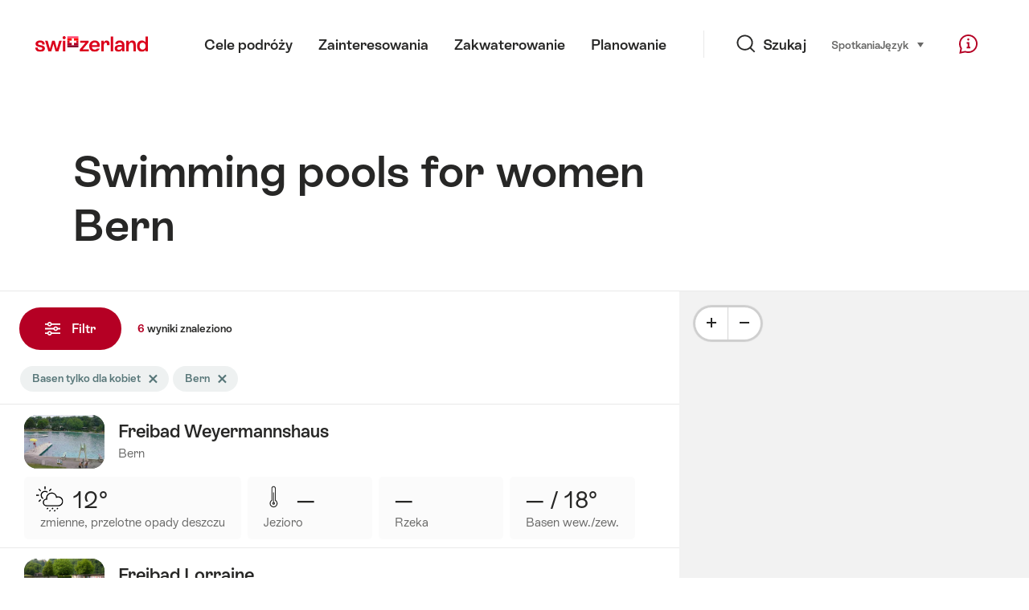

--- FILE ---
content_type: text/html;charset=UTF-8
request_url: https://sospo.myswitzerland.com/jeziora-baseny/basen%20tylko%20dla%20kobiet/bern/
body_size: 29265
content:
<!DOCTYPE html>
<html class="no-js" dir="ltr" itemscope lang="pl">
<head>
    <meta charset="utf-8">
    <meta content="width=device-width, initial-scale=1.0" name="viewport">
    <meta content="app-id=588419227" name="apple-itunes-app">
    <meta content="app-id=com.myswitzerland.familyapp&amp;hl=de" name="google-play-app">

    <!-- Google Tag Manager -->
    <script>
  (function(w, d, s, l, i) {
    w[l] = w[l] || [];w[l].push({
      'gtm.start' : new Date().getTime(),
      event : 'gtm.js'
    });
    var f = d.getElementsByTagName(s)[0],
      j = d.createElement(s),
      dl = l != 'dataLayer' ? '&l=' + l : '';
    j.async = true;
    j.src = 'https://www.googletagmanager.com/gtm.js?id=' + i + dl;f.parentNode.insertBefore(j, f);
  })(window, document, 'script', 'dataLayer', 'GTM-K3Q6QXG');
</script>
    <!-- End Google Tag Manager -->

    <meta content="/assets/img/graphics/mstile-310x310.png" name="msapplication-TileImage">
    <link href="/assets/img/graphics/favicon-16x16.png" rel="icon" sizes="16x16" type="image/png">
    <link href="/assets/img/graphics/favicon-32x32.png" rel="icon" sizes="32x32" type="image/png">
    <link href="/assets/img/graphics/favicon-96x96.png" rel="icon" sizes="96x96" type="image/png">
    <link href="/assets/img/graphics/android-icon-192x192.png" rel="icon" sizes="192x192" type="image/png">
    <link href="/assets/img/graphics/apple-touch-icon-180x180.png" rel="apple-touch-icon" sizes="180x180" type="image/png">
    <link as="font" crossorigin href="/assets/fonts/STAllegra-Semibold.woff2" rel="preload" type="font/woff2">
    <link as="font" crossorigin href="/assets/fonts/STAllegra-Regular.woff2" rel="preload" type="font/woff2">

    <title>Swimming pools  for women Bern | Switzerland Tourism</title>
    <meta content="Current information on all swimming pools for women w Bern. Prices, opening hours, infrastructure and temperatures." name="description">

    
    <meta name="robots" content="index, follow">
    <link rel="canonical" href="https://sospo.myswitzerland.com/jeziora-baseny/basen%20tylko%20dla%20kobiet/bern/"/>
    <link rel="alternate" hreflang="de" href="https://sospo.myswitzerland.com/badewetter/frauenbad/bern/"/><link rel="alternate" hreflang="en" href="https://sospo.myswitzerland.com/lakesides-swimming-pools/swimming-pool-for-women-only/bern/"/><link rel="alternate" hreflang="fr" href="https://sospo.myswitzerland.com/meteo-des-plages/baignade-reservee-aux-femmes/bern/"/><link rel="alternate" hreflang="it" href="https://sospo.myswitzerland.com/temperature-balneari/piscina-per-donne/bern/"/><link rel="alternate" hreflang="es" href="https://sospo.myswitzerland.com/zonas-de-bano/zonas-de-bano-para-mujeres/bern/"/><link rel="alternate" hreflang="nl" href="https://sospo.myswitzerland.com/zwemweer/vrouwenbad/bern/"/><link rel="alternate" hreflang="pt" href="https://sospo.myswitzerland.com/lakesides-swimming-pools-pt/swimming-pool-for-women-only/bern/"/><link rel="alternate" hreflang="pl" href="https://sospo.myswitzerland.com/jeziora-baseny/basen tylko dla kobiet/bern/"/><link rel="alternate" hreflang="ru" href="https://sospo.myswitzerland.com/lakesides-swimming-pools-ru/swimming-pool-for-women-only/bern/"/><link rel="alternate" hreflang="zh" href="https://sospo.myswitzerland.com/lakesides-swimming-pools-zh/swimming-pool-for-women-only/bern/"/><link rel="alternate" hreflang="ja" href="https://sospo.myswitzerland.com/lakesides-swimming-pools-ja/女性専用プール/bern/"/><link rel="alternate" hreflang="zo" href="https://sospo.myswitzerland.com/lakesides-swimming-pools-zo/swimming-pool-for-women-only/bern/"/><link rel="alternate" hreflang="ko" href="https://sospo.myswitzerland.com/lakesides-swimming-pools-ko/swimming-pool-for-women-only/bern/"/><link rel="alternate" hreflang="ar" href="https://sospo.myswitzerland.com/lakesides-swimming-pools-ar//bern/"/>
    <!-- Open Graph data -->
    <meta content="article" property="og:type">
    <meta content="Swimming pools  for women Bern" property="og:title">
    <meta content="Current information on all swimming pools for women w Bern. Prices, opening hours, infrastructure and temperatures." property="og:description">
    <!-- Schema.org markup for Google+ -->
    <meta content="Swimming pools  for women Bern" itemprop="name">
    <meta content="Current information on all swimming pools for women w Bern. Prices, opening hours, infrastructure and temperatures." itemprop="description">
    <!-- Twitter Card data -->
    <meta content="summary" name="twitter:card">
    <meta content="Swimming pools  for women Bern" name="twitter:title">
    <meta content="Current information on all swimming pools for women w Bern. Prices, opening hours, infrastructure and temperatures." name="twitter:description">

    <script id="svgicons-script">
  (function (url, revision) {
    var storage = window.localStorage || {};
    if (!storage.svgicons || storage.svgicons_revision != revision) {
      document.write('<link rel="preload as="image" data-revision="' + revision + '" href="' + url + '" id="svgicons">');
    } else {
      document.write('<meta name="svgicons" data-revision="' + revision + '" content="' + url + '" id="svgicons">');
    }
  })( "/assets/img/svg-sprite.svg", '394faaf041a0d50e82b4484d91e7cbd53792b4c9bf06cd4ddf13a7dc655d3065');

  // The revision (second parameter) should change whenever the svg sprite (json) changes.
  // e.g. you can use the modification timestamp of the json file.
</script>

    <script>
  window.app_config = {
    language: document.querySelector("html").getAttribute("lang"),
    assetsDirectory: "/assets",
    locale: {
      watchlist: {
        storage: "watchlist",
        defaultName: "",
        removed: "Ulubione zosta\u0142y usuni\u0119te"
      },
      autocomplete: {
        selected: "",
        complete: "Tw\u00F3j wyb\u00F3r: ${value}",
        found: "",
        notfound: "Nie znaleziono pasuj\u0105cych propozycji"
      },
      date: {
        "date-picker-instruction": "Wybierz dat\u0119 kursorem ",
        firstDayOfWeek: 1,
        dateFormat: null,
        today: "Dzi\u015B",
        disabled: "Niedost\u0119pne",
        "prev-month": "miesi\u0105c wstecz",
        "next-month": "miesi\u0105c naprz\u00F3d",
        months: [
          "Stycze\u0144",
          "Luty",
          "Marzec",
          "Kwiecie\u0144",
          "Maj",
          "Czerwiec",
          "Lipiec",
          "Sierpie\u0144",
          "Wrzesie\u0144",
          "Pa\u017Adziernik",
          "Listopad",
          "Grudzie\u0144"
        ],
        monthsShort: [
          "Sty",
          "Lut",
          "Mar",
          "Kwi",
          "Maj",
          "Cze",
          "Lip",
          "Sie",
          "Wrz",
          "Pa\u017A",
          "Lis",
          "Gru"
        ],
        weekdays: [
          "Niedziela",
          "Poniedzia\u0142ek",
          "Wtorek",
          "\u015Aroda",
          "Czwartek",
          "Pi\u0105tek",
          "Sobota"
        ],
        weekdaysShort: [
          "Ni",
          "Po",
          "Wt",
          "\u015Ar",
          "Cz",
          "Pi",
          "So"
        ]
      },
      formerrors: {
        required: "",
        email: "",
        url: "",
        tel: "{label}' to nie numer telefonu",
        maxLength: "",
        minLength: "",
        equal: "",
        custom: ""
      },
      geolocation: {
        PERMISSION_DENIED: 'Der Benutzer hat die Ermittlung der Position nicht erlaubt.',
        POSITION_UNAVAILABLE: 'Die Position ist nicht verfügbar.',
        TIMEOUT: 'Das Zeitlimit für die Ermittlung der Position wurde überschritten.',
        UNKNOWN_ERROR: 'Unbekannter Fehler bei der Ermittlung der Position.'
      },
      map: {
        "copyright-swisstopo": "Geodaten © swisstopo"
      },
      weather: {
        w1: "S\u0142oneczny",
        w2: "S\u0142o\u0144ce i mg\u0142a",
        w3: "Pochmurno",
        w4: "zmienne, przelotne opady deszczu",
        w5: "zmienne, burze",
        w6: "zmienne, opady \u015Bniegu",
        w7: "zmienne, zimowe burze",
        w8: "zmienne, opady deszczu ze \u015Bniegiem",
        w9: "zmienne, zimowe burze",
        w10: "Cz\u0119\u015Bciowe zachmurzenie",
        w11: "Cz\u0119\u015Bciowe zachmurzenie, przelotne opady deszczu",
        w12: "Cz\u0119\u015Bciowe zachmurzenie, burze",
        w13: "Cz\u0119\u015Bciowe zachmurzenie, przelotne opady \u015Bniegu",
        w14: "Cz\u0119\u015Bciowe zachmurzenie, zimowe burze",
        w15: "Cz\u0119\u015Bciowe zachmurzenie, opady deszczu ze \u015Bniegiem",
        w16: "Cz\u0119\u015Bciowe zachmurzenie, zimowe burze",
        w17: "mgli\u015Bcie",
        w18: "bardzo pochmurno",
        w19: "w wi\u0119kszo\u015Bci zachmurzenie",
        w20: "Pochmurno i deszczowo",
        w21: "Pochmurno, opady \u015Bniegu",
        w22: "Pochmurno, opady deszczu ze \u015Bniegiem",
        w23: "Obfite opady deszczu",
        w24: "Obfite opady \u015Bniegu",
        w25: "Pochmurno, przelotne opady deszczu",
        w26: "Pochmurno, burze",
        w27: "Pochmurno, opady \u015Bniegu",
        w28: "Pochmurno, zimowe burze",
        w29: "Pochmurno, przelotne opady deszczu ze \u015Bniegiem",
        w30: "Pochmurno, zimowe burze"
      },
      overlay: {
        closeButton: 'Overlay schliessen',
        iframeNotAccessible: 'Dieses Element ist nicht barrierefrei zugänglich.'
      }
    },
    google: {
      maps: {
        key: "AIzaSyCYlPxaWedZYP-fURKWamK6rtJb24LIiCo"
      }
    },
    algolia: {
      app: "LMQVZQEU2J",
      key: "913f352bafbf1fcb6735609f39cc7399",
      index: "myst_pl",
      searchResultsUrl: "//www.myswitzerland.com/pl/search",
      facetTypes: {
        Accommodation: "Zakwaterowanie",
        Art: "Sztuka",
        Climate_Overview_Page: "Klimat",
        Default_Page: "Strona  ",
        Event: "Wydarzenie",
        Experience: "Do\u015Bwiadczenie",
        Finder_Page: "Strona filtruj\u0105ca",
        Food: "Jedzenie \u0026 Wino",
        Form: "Formularz",
        Home_Page: "Strona g\u0142\u00F3wna",
        Info_Overview_Page: "Informacja",
        Info_Section_Page: "Informacja",
        Info: "Page",
        Landing_Page: "Strona",
        News: "Aktualno\u015Bci ",
        Offer: "Oferta",
        Organisation: "Organisation",
        Place: "Miejsce:",
        Planning_Information: "Planning Information",
        Recipe: "Przepis",
        Restaurant: "Restauracja",
        Root_Page: "Strona",
        Route: "Trasy ",
        Storytelling_Page: "Story",
        Touristic_Object_Overview_Page: "Przegl\u0105d obiekt\u00F3w turystycznych ",
        Whitelabel_Page: "Przegl\u0105d obiekt\u00F3w turystycznych ",
      }
    },
    guidle: {
      apiPois: 'https://www.guidle.com/m_ekUNmn/Schweiz-Tourismus/Webcams/?language={lang}',
      apiDetail: 'https://www.guidle.com/m_ekUNmn/Schweiz-Tourismus/Webcams/?templateVariant=json&offerIds={id}&language={lang}',
      apiHistory: 'https://www.guidle.com/api/rest/2.0/webcam/historic-pictures/{id}'
    }
  }
</script>

<script async src="https://www.googletagservices.com/tag/js/gpt.js"></script>
    <script>
  if (window.matchMedia && window.matchMedia('(prefers-color-scheme: dark)').matches) {
    const darkStyles = "/assets/css/ui-dark.css?d673430d1f20ac2969c0355a760faf7121ac19427cb1d0f9dfcc641b0f7e230e";
    document.write(`<link href="${darkStyles}" rel="stylesheet">`);
  } else {
    const styles = "/assets/css/ui.css?ae9b86d705dfc488a6f403346e2bd218b37ba8e8604f86f4ab5a6a3c16706cdc";
    document.write(`<link href="${styles}" rel="stylesheet">`);
  }
</script>
<noscript>
    <link rel="stylesheet" href="/assets/css/ui.css?ae9b86d705dfc488a6f403346e2bd218b37ba8e8604f86f4ab5a6a3c16706cdc">
</noscript>

</head>

<body data-place-name="Bern" data-place-id="744" data-seo-index="true">
<div id="body">
    <header class="Header" data-js-autobreak="small" data-js-nav id="Header">
    <p aria-level="1" class="visuallyhidden" role="heading">Przenieś na myswitzerland.com</p>
    <nav aria-describedby="Skiplinks--h2" class="Skiplinks" data-js-skiplinks id="Skiplinks">
        <h2 class="visuallyhidden" id="Skiplinks--h2">Szybka nawigacja</h2>
        <ul>
            <li><a accesskey="1" href="#main-content" title="[ALT + 1]">Treści </a></li>
            <li><a accesskey="2" href="/" title="[ALT + 2]">Strona startowa</a></li>
            <li><a accesskey="3" href="#headermainnav" title="[ALT + 3]">Nawigacja</a></li>
            <li><a accesskey="4" href="#TO_BE_DEFINED" title="[ALT + 4]">Sitemap</a></li>
            <li><a accesskey="5" aria-expanded="false" data-flyout='{"focusInside":"input"}' data-js-flyout href="#searchOverlay" title="[ALT + 5]">Wyszukiwanie bezpośrednie</a></li>
        </ul>
    </nav>

    <div class="Overlay is-collapsed" data-flyout='{"syncstate":{"html, body":"is-overlaid"},"openAnimated":true,"closeAnimated":true,"arrowElements":false,"history":"searchOverlay"}' id="searchOverlay">
        <button class="Overlay--close" data-flyout-el="close" type="button">
            <span class="visuallyhidden">Zamknij nawigację</span>
        </button>
        <div class="Overlay--content">
            <div class="Search" data-imageconfig="w_{w},h_{h},c_fill,g_auto,f_auto,q_auto,e_sharpen:50/" data-imagepath="https://media.myswitzerland.com/image/fetch/" data-js-search data-minlength="2" data-path="https://www.myswitzerland.com/pl">
    <div class="js-search--app">
        <script type="application/json">
            {
                "searchLegend": "Szukaj",
                "placeholder": "Szukaj wg słowa kluczowego",
                "searchButton": "Szukaj",
                "resultsFound": "wyniki",
                "showAll": "Show all",
                "showPage": "Pokaż stronę "
            }
        </script>
    </div>
</div>

        </div>
        <button class="FocusOnly" data-flyout-el="close" type="button">Zamknij nawigację</button>
    </div>

    <div class="Header--nav is-hidden-mobilenav" data-js-autobreak="small">
        <div class="Header--nav--logo">
            <a class="HeaderLogo" href="//www.myswitzerland.com/pl/" id="headerlogo" title="MySwitzerland">
    <span class="HeaderLogo--picto Icon" data-picto="logo-switzerland-flag">
        <svg aria-hidden="true"><use xlink:href="#picto-logo-switzerland-flag"></use></svg>
    </span>
</a>


        </div>

        <div class="Header--navLeft">
            <div class="Header--nav--main ResponsiveHolder" data-js-responsive-content='{"target":"headermainnav","breakpoint":"tablet-portrait","type":"above"}'>
                <nav class="HeaderMainNav" id="headermainnav">
                    <h2 class="visuallyhidden">Menu główne</h2>
                    <ul class="HeaderMainNav--list">
                        <li><a class="HeaderMainNav--link" href="https://www.myswitzerland.com/pl/cele-podroy/"> <span class="HeaderMainNav--link--text">Cele podróży</span></a></li>
                        <li><a class="HeaderMainNav--link" href="https://www.myswitzerland.com/pl/zainteresowania/"> <span class="HeaderMainNav--link--text">Zainteresowania</span></a></li>
                        <li><a class="HeaderMainNav--link" href="https://www.myswitzerland.com/pl/mieszkanie/"> <span class="HeaderMainNav--link--text">Zakwaterowanie</span></a></li>
                        <li><a class="HeaderMainNav--link" href="https://www.myswitzerland.com/pl/planowanie/"> <span class="HeaderMainNav--link--text">Planowanie</span></a></li>
                    </ul>
                </nav>
            </div>
        </div>
        <div class="Header--nav--services" data-hidden="true" data-js-collapsible='{"group":"subnav","syncstate":{".Header--nav":"is-servicenav-open"}}' id="headerservicenavcontainer">
            <h2 class="visuallyhidden">Szukaj</h2>
            <a aria-expanded="false" class="HeaderSearch" data-flyout-target="searchOverlay" data-flyout='{"focusInside":"input"}' data-js-flyout href="#searchOverlay">
                <span class="Icon" data-picto="service-search">
                    <svg aria-hidden="true"><use xlink:href="#picto-service-search"></use></svg>
                </span>
                <span class="HeaderSearch--text">Szukaj</span>
            </a>
        </div>
        <div class="Header--nav--meta ResponsiveHolder" data-js-responsive-content='{"target":"headermetanav","breakpoint":"tablet-portrait","type":"above"}'>
            <div class="HeaderMetaNav" id="headermetanav">
    <h2 class="visuallyhidden">Język, region, ważne linki</h2>
    <ul class="HeaderMetaNav--list">
        <li class="HeaderMetaNav--item">
            <a class="" href="https://www.myswitzerland.com/meetings/"> Spotkania </a>
        </li>

        <li class="HeaderMetaNav--item">
            <div class="Flyout HeaderMetaNav--languages bottom">
                <a href="#u86" class="Flyout--trigger" data-js-flyout="true" aria-controls="u86" aria-expanded="false">
                    <span class="Icon before inline" data-picto="globe">
                        <svg aria-hidden="true"><use xlink:href="#picto-globe"></use></svg>
                    </span>
                    Język
                    <span class="visuallyhidden">wybierz (kliknij, by wyświetlić)</span>
                </a>
                <div class="Flyout--content is-collapsed" id="u86">
                    <div class="Flyout--content--inner" data-js-selfalign>
                        <div class="HeaderMetaNav--languages">
    <ul class="LinkList menu">
        
        <li>
            <a class="Link black small" href="https://sospo.myswitzerland.com/badewetter/frauenbad/bern/">Deutsch</a>
        </li>
        
        <li>
            <a class="Link black small" href="https://sospo.myswitzerland.com/lakesides-swimming-pools/swimming-pool-for-women-only/bern/">English</a>
        </li>
        
        <li>
            <a class="Link black small" href="https://sospo.myswitzerland.com/meteo-des-plages/baignade-reservee-aux-femmes/bern/">Français</a>
        </li>
        
        <li>
            <a class="Link black small" href="https://sospo.myswitzerland.com/temperature-balneari/piscina-per-donne/bern/">Italiano</a>
        </li>
        
        <li>
            <a class="Link black small" href="https://sospo.myswitzerland.com/zonas-de-bano/zonas-de-bano-para-mujeres/bern/">Español</a>
        </li>
        
        <li>
            <a class="Link black small" href="https://sospo.myswitzerland.com/zwemweer/vrouwenbad/bern/">Nederlands</a>
        </li>
        
        <li>
            <a class="Link black small" href="https://sospo.myswitzerland.com/lakesides-swimming-pools-pt/swimming-pool-for-women-only/bern/">Português</a>
        </li>
        
        <li>
            <a class="Link black small is-active" href="https://sospo.myswitzerland.com/jeziora-baseny/basen tylko dla kobiet/bern/">Polski</a>
        </li>
        
        <li>
            <a class="Link black small" href="https://sospo.myswitzerland.com/lakesides-swimming-pools-ru/swimming-pool-for-women-only/bern/">Русский</a>
        </li>
        
        <li>
            <a class="Link black small" href="https://sospo.myswitzerland.com/lakesides-swimming-pools-zh/swimming-pool-for-women-only/bern/">中文简体</a>
        </li>
        
        <li>
            <a class="Link black small" href="https://sospo.myswitzerland.com/lakesides-swimming-pools-ja/女性専用プール/bern/">日本語</a>
        </li>
        
        <li>
            <a class="Link black small" href="https://sospo.myswitzerland.com/lakesides-swimming-pools-zo/swimming-pool-for-women-only/bern/">中文繁体</a>
        </li>
        
        <li>
            <a class="Link black small" href="https://sospo.myswitzerland.com/lakesides-swimming-pools-ko/swimming-pool-for-women-only/bern/">한국어</a>
        </li>
        
        <li>
            <a class="Link black small" href="https://sospo.myswitzerland.com/lakesides-swimming-pools-ar//bern/">العربية</a>
        </li>
    </ul>
</div>

                        
                        <button class="FocusOnly" data-flyout-el="close" type="button">Zamknij język</button>
                    </div>
                </div>
            </div>
        </li>
    </ul>
</div>

        </div>
        <nav class="HeaderServiceNav">
            <h2 class="visuallyhidden">Service Navigation</h2>
            <ul class="HeaderServiceNav--list">
                <li>
                    <a href="//help.myswitzerland.com/hc/" class="HeaderServiceNav--link" data-js-tooltip="bottom compact t-xxs t-red t-bold" title="Pomoc &amp; kontakt">
                        <span class="Icon red" data-picto="service-contact">
                            <svg aria-hidden="true"><use xlink:href="#picto-service-contact"></use></svg>
                        </span>
                        <span class="visuallyhidden">Pomoc &amp; kontakt</span>
                    </a>
                </li>
                <li class="is-visible-tablet-portrait">
                    <a href="" class="HeaderServiceNav--link" data-js-tooltip="bottom compact t-xxs t-red t-bold" title="W pobliżu">
                        <span class="Icon red" data-picto="service-around-me">
                            <svg aria-hidden="true"><use xlink:href="#picto-service-around-me"></use></svg>
                        </span>
                        <span class="visuallyhidden">W pobliżu</span>
                    </a>
                </li>
            </ul>
        </nav>
    </div>
    <div class="HeaderMobile" data-js-autobreak="small">
    <div class="HeaderMobile--header">
        <a class="HeaderLogo" href="//www.myswitzerland.com/pl/" id="headerlogo" title="MySwitzerland">
    <span class="HeaderLogo--picto Icon" data-picto="logo-switzerland-flag">
        <svg aria-hidden="true"><use xlink:href="#picto-logo-switzerland-flag"></use></svg>
    </span>
</a>



        <button aria-controls="mobilenav" aria-expanded="false" class="HeaderMobile--toggle" data-js-flyout>
            <span class="HeaderMobile--toggle--label"> Menu <span class="visuallyhidden">Otwórz nawigację</span>
            </span>
        </button>
    </div>
    <div class="HeaderMobile--nav is-collapsed" data-flyout='{"syncstate":{"#Header, html":"is-mobile-open"},"closeAnimated":true,"arrowElements":"[aria-controls], a[href]"}' id="mobilenav">
        <div class="HeaderMobile--nav--main">
            <div class="HeaderMobile--nav--head">
                <button class="HeaderMobile--nav--close" data-flyout-el="close">
                    <span class="visuallyhidden">Zamknij nawigację</span>
                </button>
                <h2 class="visuallyhidden">Szukaj</h2>
<a aria-expanded="false" class="HeaderSearch" data-flyout='{"focusInside":"input","syncstate":{".HeaderMobile--nav":"is-search-open"},"openAnimated":true,"closeAnimated":true}' data-js-flyout href="#searchOverlay">
    <span class="Icon" data-picto="service-search">
        <svg aria-hidden="true"><use xlink:href="#picto-service-search"></use></svg>
    </span>
    <span class="HeaderSearch--text">Szukaj</span>
</a>

            </div>
            <div class="HeaderMobile--nav--body">
                <nav class="HeaderMobileMainNav">
                    <h2 class="visuallyhidden">Menu główne</h2>
                    <ul class="HeaderMobileMainNav--list">
                        <li><a class="HeaderMobileMainNav--link home" href="/">Home</a></li>
                        <li><a class="HeaderMobileMainNav--link" href="https://www.myswitzerland.com/pl/cele-podroy/"> Cele podróży </a></li>
                        <li><a class="HeaderMobileMainNav--link" href="https://www.myswitzerland.com/pl/zainteresowania/"> Zainteresowania </a></li>
                        <li><a class="HeaderMobileMainNav--link" href="https://www.myswitzerland.com/pl/mieszkanie/"> Zakwaterowanie </a></li>
                        <li><a class="HeaderMobileMainNav--link" href="https://www.myswitzerland.com/pl/planowanie/"> Planowanie </a></li>
                    </ul>
                </nav>
                <div class="ResponsiveHolder" data-js-responsive-content='{"target":"headermetanav","breakpoint":"tablet-portrait","type":"below"}'></div>
            </div>
            <div class="HeaderMobile--nav--foot">
                <div class="HeaderServiceNavMobile" data-js-headerservicenavmobile id="HeaderServiceNavMobile">
    <h2 class="visuallyhidden">Service Navigation</h2>
    <ul class="HeaderServiceNavMobile--list">
        <li>
            <a class="HeaderServiceNavMobile--item--link" data-js-headerservicenavmobile-el href="">
                <span class="Icon" data-picto="location">
                    <svg aria-hidden="true"><use xlink:href="#picto-location"></use></svg>
                </span>
                <span class="HeaderServiceNavMobile--item--link--text">Mapa</span>
            </a>
        </li>
        <li>
            <a class="HeaderServiceNavMobile--item--link" data-js-headerservicenavmobile-el href="">
                <span class="Icon" data-picto="service-contact">
                    <svg aria-hidden="true"><use xlink:href="#picto-service-contact"></use></svg>
                </span>
                <span class="HeaderServiceNavMobile--item--link--text">Pomoc &amp; kontakt</span>
            </a>
        </li>
    </ul>
</div>

            </div>
        </div>
        <div class="HeaderMobile--nav--sub ResponsiveHolder" data-js-responsive-content='{"target":"headersubnav","breakpoint":"tablet-portrait","type":"below"}'></div>
    </div>
</div>
    <div class="Header--background"></div>
</header>


    <div class="site-content" id="main-content" role="main">
        <div data-filter-update="pageheader">
            <header class="StageTitle compact">
    <div class="StageTitle--content">
        <div class="StageTitle--main">
            <h1 class="StageTitle--title">Swimming pools  for women Bern</h1>
        </div>
    </div>
</header>
        </div>
        <script>
  window.filterFormToUrl = function (form) {
    var config = {};
    [].forEach.call(form.querySelectorAll('[data-url-sort],[data-default-value]'), function (el) {
      var param = el.getAttribute('data-param') || el.getAttribute('name');
      config[param] = {
        default: el.getAttribute('data-default-value') || '',
        sort: parseInt(el.getAttribute('data-url-sort'), 10) || 0,
        maxIndex: parseInt(el.getAttribute('data-allow-index'), 10) || 0,
        urlPlaceholder: el.getAttribute('data-url-placeholder')
      };
    });
    [].forEach.call(form.elements, function (el) {
      var param = el.getAttribute('name');
      if (param && !config[param]) {
        config[param] = {
          default: '',
          sort: 0,
          maxIndex: 0,
          urlPlaceholder: null
        };
      }
    });

    function convertFormData(form) {
      var key,
        hash = {},
        array = [];
      for (key in config) {
        hash[key] = config[key];
        hash[key].values = [];
        hash[key].key = key;
        array.push(hash[key]);
      }
      [].forEach.call(form.elements, function (el) {
        var name = el.name;
        var value = el.value;
        var type = el.type;
        if (
          name &&
          !el.disabled &&
          type !== 'submit' &&
          type !== 'reset' &&
          type !== 'button' &&
          ((type !== 'radio' && type !== 'checkbox') || el.checked) &&
          hash[name]
        ) {
          hash[name].values.push(value);
        }
      });
      return array;
    }

    function generateURL(form) {
      var path = [];
      var query = [];
      var noIndex = false;
      var item;

      function addTo(path, value) {
        if (item.values.length > item.maxIndex) {
          noIndex = true;
        }
        path.unshift(value);
      }

      var data = convertFormData(form);
      data = data.sort(function (a, b) {
        if (a.sort !== b.sort) {
          return a.sort - b.sort;
        }
        if (a.key < b.key) {
          return -1;
        }
        if (a.key > b.key) {
          return 1;
        }
        return 0;
      });
      for (var i = data.length - 1; i >= 0; i--) {
        item = data[i];
        item.value = item.values.sort().join('.');
        if (typeof item.urlPlaceholder === 'string') {
          if (item.value !== item.default || (item.urlPlaceholder && path.length > 0)) {
            addTo(path, (item.value || '').replace(/\s/g, '-') || item.urlPlaceholder);
          }
        } else {
          if (item.value !== item.default) {
            addTo(query, item.key + '=' + encodeURIComponent(item.value));
          }
        }
      }
      if (noIndex) {
        query.push('noidx=1');
      }
      var pathString = path.join('/');
      if (pathString) {
        pathString = '/' + pathString + '/';
      }
      var queryString = query.join('&');
      if (queryString) {
        pathString += '?' + queryString;
      }
      return pathString;
    }

    var formUrl = generateURL(form);
    if (!formUrl.startsWith('/')) {
      formUrl = '/' + formUrl;
    }
    var pageUrl = "/jeziora-baseny";
    return pageUrl + formUrl;
  }

  window.filterFormToCountUrl = function (form) {
    var query = jQuery.param(
      jQuery(form).serializeArray().sort(function (a, b) {
        return a.name < b.name ? -1 : a.name === b.name ? 0 : 1;
      })
    );
    var resultCountUrl = "/getcountresults";
    return resultCountUrl + "?" + query;
  };

  var validateRegionFilter = function (input) {
    var formEl = input.form;
    var groupEl = formEl.querySelector('.FilterRegion');
    var inputRegion = groupEl.querySelector('input[name=place]');
    var inputRadius = groupEl.querySelector('select');
    var outputRadius = groupEl.querySelector('input[name=rad]');
    var value = inputRegion.value && inputRadius.value;
    if (value != outputRadius.value) {
      outputRadius.value = value;
      var evt = document.createEvent('Event');
      evt.initEvent('change', true, false);
      outputRadius.dispatchEvent(evt);
    }
  }
</script>



<form class="Filter" data-js-filter='{"update":"","map":{"input":"map"}}' id="filteru62" action="/" method="GET">
    <div class="Filter--cockpit" data-filter-el="cockpit" data-flyout='{"syncstate":{"#filterviewu63":"is-cockpit-opened","html":"is-filter-visible"},"focusInside":true,"openAnimated":true,"closeAnimated":true,"arrowElements":false,"reposition":false,"autoScroll":true,"restoreScroll":false}' id="filtercockpit">
        <aside class="FilterCockpit" aria-label="Filter Cockpit">
    <div class="FilterCockpit--header">
        <h2 class="FilterCockpit--header--title">
            Filtr <span class="visuallyhidden">- Wyniki filtrowania i wyświetlanie zmian</span>
        </h2>
        <div class="FilterCockpit--header--results">
            <span class="FilterCockpit--header--count">6</span> wyniki
        </div>
        <button class="FilterCockpit--close" data-flyout-el="close" type="button">
            <span class="visuallyhidden">Zamknij</span>
        </button>
        <button class="Button icon-after small red FilterHeader--filterToggle expanded" type="button" data-flyout-el="close">
            Zamknij <span class="Icon after inline" data-icon="close-small"></span>
        </button>
    </div>
    <div class="FilterCockpit--inner" data-filter-update="cockpit">
        <ul class="FilterCockpit--sections">
            <li>
                <fieldset class="FilterCockpitSection js-FilterSection">
    <legend class="FilterCockpitSection--legend">
        <h3 class="FilterCockpitSection--title">
            <button aria-controls="u73" aria-expanded="true" class="FilterCockpitSection--button" type="button">Określ wg regionu</button>
        </h3>
    </legend>
    <div class="FilterCockpitSection--body" data-hidden="false" data-js-collapsible='{"animateSize":true,"savestate":true}' id="u73">
        <div class="FilterCockpitSection--body--inner">
            <div class="FilterRegion">
    <div data-js-regionchooser>
        <script id="filterRegionScript">
            document.getElementById("filterRegionScript").fn = {
                render : function() {
                    with(this){return _c('div', {
                        staticClass : "FilterRegion--form"
                    }, [ _c('div', {
                        staticClass : "FilterRegion--search",
                        class : {
                            "has-value" : region.selectedLabel
                        }
                    }, [ _c('div', {
                        staticClass : "BasicInput"
                    }, [ _c('label', {
                        staticClass : "visuallyhidden",
                        attrs : {
                            "for" : id + "_region"
                        }
                    }, [ _v(_s(locale.region)) ]), _v(" "), _c('input', {
                        directives : [ {
                            name : "model",
                            rawName : "v-model",
                            value : (region.selectedLabel),
                            expression : "region.selectedLabel"
                        } ],
                        attrs : {
                            "data-default-flyout-title" : locale.defaultTitle,
                            "data-default-values" : defaultRegionLabels.join(","),
                            "data-values" : JSON.stringify(Object.values(region.values)),
                            "id" : id + "_region",
                            "placeholder" : locale.regionPlaceholder,
                            "autocomplete" : "on",
                            "data-js-autocomplete" : '{"autoselect":true}',
                            "type" : "text"
                        },
                        domProps : {
                            "value" : (region.selectedLabel)
                        },
                        on : {
                            "blur" : function($event) {
                                return onBlur()
                            },
                            "input" : function($event) {
                                if ($event.target.composing) return;
                                $set(region, "selectedLabel", $event.target.value)
                            }
                        }
                    }), _v(" "), _c('button', {
                        staticClass : "FilterRegion--reset",
                        attrs : {
                            "type" : "button"
                        },
                        on : {
                            "click" : function($event) {
                                return resetRegion()
                            }
                        }
                    }, [ _c('span', {
                        staticClass : "Icon",
                        attrs : {
                            "data-icon" : "remove"
                        }
                    }), _v(" "), _c('span', {
                        staticClass : "visuallyhidden"
                    }, [ _v(_s(locale.selectNoRegion)) ]) ]) ]) ]) ])}
                },
                staticRenderFns : [],
                data : {
                    id : "u43",
                    regionInput : "inputRegion",
                    locale : {
                        region : "Region",
                        regionPlaceholder : "Bern",
                        defaultTitle : "Popularne wyszukiwania ",
                        notFound : "Nie znaleziono pasuj\u0105cego regionu",
                        selectNoRegion : "Nie wybieraj regionu"
                    },
                    region : {
                        values : {"aadorf":"Aadorf","aarau":"Aarau","aarberg":"Aarberg","aarburg":"Aarburg","aaretal":"Aaretal","aargau":"Aargau","aargau-solothurn-region-":"Aargau – Solothurn Region ","aathal-seegraeben":"Aathal-Seegräben","adelboden":"Adelboden","adelboden-frutigen":"Adelboden - Frutigen","adliswil":"Adliswil","adula":"Adula","aegerital":"Ägerital","aesch":"Aesch","aesch-lu":"Aesch LU","aeschi-be":"Aeschi BE","aeschi-so":"Aeschi SO","aetigkofen":"Aetigkofen","affoltern-am-albis":"Affoltern am Albis","agno":"Agno","aigle":"Aigle","albulatal-berguen":"Albulatal / Bergün","aletsch-arena":"Aletsch Arena","allschwil":"Allschwil","alpnachstad":"Alpnachstad","altdorf":"Altdorf","altendorf":"Altendorf","altnau":"Altnau","altstaetten-sg":"Altstätten SG","amden":"Amden","amden-weesen":"Amden-Weesen","amriswil":"Amriswil","andeer":"Andeer","andelfingen":"Andelfingen","andermatt-sedrun-disentis":"Andermatt Sedrun Disentis","andermatt-urserntal":"Andermatt - Urserntal","anzere":"Anzère","appenzell":"Appenzell","appenzell-ausserrhoden":"Appenzell Ausserrhoden","appenzell-innerrhoden":"Appenzell Innerrhoden","appenzellerland":"Appenzellerland","arbon":"Arbon","arlesheim":"Arlesheim","arosa":"Arosa","arosa-lenzerheide":"Arosa - Lenzerheide","arth-goldau":"Arth-Goldau","ascona":"Ascona","astano":"Astano","aubonne":"Aubonne","auenstein":"Auenstein","auvernier":"Auvernier","avenches":"Avenches","avenches-payerne-et-env":"Avenches - Payerne et env..","baar":"Baar","bad-ragaz":"Bad Ragaz","bad-ragaz-surrounding":"Bad Ragaz Surrounding","bad-zurzach":"Bad Zurzach","baden":"Baden","baden-brugg-zurzach":"Baden, Brugg, Zurzach","baech":"Bäch","baldegg":"Baldegg","balgach":"Balgach","balsthal":"Balsthal","balzers":"Balzers","basel":"Basel","basel-and-surrounding":"Basel and surrounding","basel-region":"Basel Region","baselland":"Baselland","bassersdorf":"Bassersdorf","bauen":"Bauen","bauma":"Bauma","beatenberg":"Beatenberg","beckenried":"Beckenried","beinwil-am-see":"Beinwil am See","bellinzona":"Bellinzona","bellinzona-biasca":"Bellinzona - Biasca","belp":"Belp","berguen-bravuogn":"Bergün / Bravuogn","beringen":"Beringen","bern":"Bern","bern-and-surrounding":"Bern and surrounding","bern-region":"Bern Region","berneck":"Berneck","bernese-jura-":"Bernese Jura ","bernese-oberland":"Bernese Oberland","beromuenster":"Beromünster","bettmeralp":"Bettmeralp","bevaix":"Bevaix","beverin-nature-park":"Beverin Nature Park","bevilard":"Bévilard","bibern-sh":"Bibern SH","biberstein":"Biberstein","bichelsee-balterswil":"Bichelsee-Balterswil","biel":"Biel","biglen-ie":"Biglen i.E.","birsfelden":"Birsfelden","bischofszell":"Bischofszell","bissone":"Bissone","blatten-belalp":"Blatten-Belalp","boenigen":"Bönigen","boltigen":"Boltigen","boncourt":"Boncourt","bottighofen":"Bottighofen","bottmingen-binningen":"Bottmingen-Binningen","boveresse":"Boveresse","breiten-moerel-filet-bister":"Breiten-Mörel-Filet-Bister","breitenbach":"Breitenbach","bremgarten-ag":"Bremgarten AG","bremgarten-b-bern":"Bremgarten b. Bern","brienz":"Brienz","brienzersee":"Brienzersee","brig":"Brig","brig-and-surrounding":"Brig and surrounding","brigels-and-surrounding":"Brigels and Surrounding","brigels-breil":"Brigels / Breil","brigerbad":"Brigerbad","brissago-isole-di-brissago":"Brissago / Isole di Brissago","broc":"Broc","brugg-ag":"Brugg AG","brunnen":"Brunnen","bubikon":"Bubikon","buchs-sg":"Buchs SG","buelach":"Bülach","buendner-herrschaft":"Bündner Herrschaft","bueren-a-a":"Büren a. A.","buesingen":"Büsingen","buetschwil":"Bütschwil","buetzberg":"Bützberg","bulle":"Bulle","buochs":"Buochs","buonas":"Buonas","burgdorf":"Burgdorf","busswil-b-melchnau":"Busswil b. Melchnau","canton-of-vaud":"Canton of Vaud","capolago":"Capolago","carouge-ge":"Carouge GE","caslano":"Caslano","celerina":"Celerina","celigny":"Céligny","chablais":"Chablais","chablais-portes-du-soleil":"Chablais - Portes du Soleil","chaeserrugg":"Chäserrugg","cham":"Cham","chambesy":"Chambésy","champery":"Champéry","champoussin":"Champoussin","charmey":"Charmey","chasseral-nature-park":"Chasseral Nature Park","chateau-doex":"Château-d\u0027Oex","chevroux":"Chevroux","chexbres":"Chexbres","cheyres":"Cheyres","chez-le-bart":"Chez-le-Bart","chiasso":"Chiasso","chur":"Chur","chur-and-surrounding":"Chur and surrounding","churwalden":"Churwalden","clarens":"Clarens","colombier-ne":"Colombier NE","concise":"Concise","corseaux":"Corseaux","cortaillod":"Cortaillod","corvatsch":"Corvatsch","corviglia":"Corviglia","crans-montana":"Crans-Montana","cudrefin":"Cudrefin","dachsen":"Dachsen","daellikon":"Dällikon","daerligen":"Därligen","davos":"Davos","davos-klosters":"Davos Klosters","degersheim":"Degersheim","delemont":"Delémont","delemont-and-surrounding":"Delémont and surrounding","diavolezza-lagalp":"Diavolezza-Lagalp","dielsdorf":"Dielsdorf","diemtigtal-nature-park":"Diemtigtal Nature Park","diepoldsau":"Diepoldsau","diessenhofen":"Diessenhofen","dietikon":"Dietikon","dietlikon":"Dietlikon","dietwil":"Dietwil","doettingen":"Döttingen","domatems":"Domat/Ems","domleschg-thusis":"Domleschg / Thusis","dornach":"Dornach","doubs-nature-park":"Doubs Nature Park","duebendorf":"Dübendorf","duedingen":"Düdingen","eastern-switzerland-liechtenstein":"Eastern Switzerland / Liechtenstein","ebikon":"Ebikon","ebnat-kappel":"Ebnat-Kappel","echallens-la-sarraz-et-env":"Echallens - La Sarraz et env.","effretikon":"Effretikon","egg-zh":"Egg ZH","eglisau":"Eglisau","egnach":"Egnach","eich":"Eich","einsiedeln":"Einsiedeln","einsiedeln-hoch-ybrig":"Einsiedeln - Hoch-Ybrig","ela-nature-park":"Ela Nature Park","elgg":"Elgg","elsigen-metsch":"Elsigen-Metsch","embrach":"Embrach","emmen":"Emmen","emmental":"Emmental","emmental-nord":"Emmental Nord","emmental-sued":"Emmental Süd","endingen":"Endingen","engadin":"Engadin","engadin-scuol-zernez":"Engadin Scuol Zernez","engadin-st-moritz":"Engadin St. Moritz","engelberg":"Engelberg","engelbergertal":"Engelbergertal","engollon":"Engollon","engstlingenalp":"Engstlingenalp","entlebuch-soerenberg":"Entlebuch - Sörenberg","erlach":"Erlach","erlenbach-zh":"Erlenbach ZH","ermatingen":"Ermatingen","erstfeld":"Erstfeld","eschen":"Eschen","eschenz":"Eschenz","estavayer-le-lac":"Estavayer-le-Lac","faido":"Faido","faulensee":"Faulensee","feldbach":"Feldbach","fideriser-heuberge-fideris":"Fideriser Heuberge - Fideris","fiesch":"Fiesch","fiesch-fieschertal":"Fiesch Fieschertal","filzbach-kerenzerberg":"Filzbach (Kerenzerberg)","flaach":"Flaach","flawil":"Flawil","flims":"Flims","flims-laax-falera":"Flims Laax Falera","flueelen":"Flüelen","flueelen-eggberge":"Flüelen-Eggberge","flumserberg":"Flumserberg","flurlingen":"Flurlingen","font":"Font","forel-fr":"Forel FR","fraubrunnen":"Fraubrunnen","frauenfeld":"Frauenfeld","freienbach":"Freienbach","frenkendorf":"Frenkendorf","fribourg-city":"Fribourg City","fribourg-freiburg":"Fribourg / Freiburg","fribourg-neuchatel-jura-bernese-jura":"Fribourg / Neuchâtel / Jura / Bernese Jura","frick":"Frick","fricktal-rheinfelden":"Fricktal, Rheinfelden","frutigen":"Frutigen","fuerstentum-liechtenstein":"Fürstentum Liechtenstein","gais":"Gais","gams":"Gams","gantrisch":"Gantrisch","gantrisch-nature-park":"Gantrisch Nature Park","gattikon":"Gattikon","gelterkinden":"Gelterkinden","geneva-region":"Geneva Region","genf":"Genf","gerlafingen":"Gerlafingen","geroldswil":"Geroldswil","gersau":"Gersau","geschinen":"Geschinen","giswil-moerlialp":"Giswil-Mörlialp","glacier-3000":"Glacier 3000","gland":"Gland","glarnerland":"Glarnerland","glarus":"Glarus","glatt-tal":"Glatt-Tal","glattbrugg":"Glattbrugg","glattfelden":"Glattfelden","gletterens":"Gletterens","gommiswald":"Gommiswald","goms":"Goms","gossau-sg":"Gossau SG","gossau-zh":"Gossau ZH","graechen":"Grächen","graechen-and-surrounding":"Grächen and surrounding","grandson":"Grandson","graubuenden":"Graubünden","greifensee":"Greifensee","grenchen":"Grenchen","greng":"Greng","greppen":"Greppen","grimisuat":"Grimisuat","grindelwald":"Grindelwald","grosshoechstetten":"Grosshöchstetten","grueningen":"Grüningen","gruesch":"Grüsch","gruesch-danusa":"Grüsch - Danusa","gstaad":"Gstaad","gstaad-saanenland":"Gstaad Saanenland","gsteig":"Gsteig","guerbetal":"Gürbetal","guettingen":"Güttingen","gunten":"Gunten","habkern":"Habkern","hallau":"Hallau","hasliberg":"Hasliberg","haslital":"Haslital","hedingen":"Hedingen","heiden":"Heiden","heidiland-master":"Heidiland Master","hergiswil-nw":"Hergiswil NW","herisau":"Herisau","hermance":"Hermance","herzogenbuchsee":"Herzogenbuchsee","hettlingen":"Hettlingen","hilterfingen-huenibach":"Hilterfingen-Hünibach","hinwil":"Hinwil","hombrechtikon":"Hombrechtikon","horgen":"Horgen","horn":"Horn","horw":"Horw","huettwilen":"Hüttwilen","huttwil":"Huttwil","ilanz":"Ilanz","immensee":"Immensee","interlaken":"Interlaken","interlaken-region":"Interlaken region","ipsach":"Ipsach","iseltwald":"Iseltwald","itingen":"Itingen","jaunpass":"Jaunpass","jungfrau-region":"Jungfrau Region","jungfrau-ski-region":"Jungfrau Ski Region","jura-suedfuss":"Jura-Südfuss","jura-three-lakes":"Jura \u0026 Three-Lakes","kaiseraugst":"Kaiseraugst","kaiserstuhl":"Kaiserstuhl","kandersteg":"Kandersteg","kandertal":"Kandertal","kanton-bern":"Kanton Bern","kanton-solothurn":"Kanton Solothurn","kemptthal":"Kemptthal","kerns":"Kerns","kerzers":"Kerzers","kesswil":"Kesswil","kilchberg-zh":"Kilchberg ZH","kirchberg-be":"Kirchberg BE","kirchberg-be-langenthal":"Kirchberg (BE) - Langenthal","kirchlindach":"Kirchlindach","klingnau":"Klingnau","klosters":"Klosters","kloten":"Kloten","koelliken":"Kölliken","koeniz":"Köniz","konolfingen":"Konolfingen","koppigen-ie":"Koppigen i.E.","krattigen":"Krattigen","kreuzlingen":"Kreuzlingen","kriessern":"Kriessern","kuesnacht-zh":"Küsnacht ZH","kuessnacht-am-rigi":"Küssnacht am Rigi","la-chaux-de-fonds":"La Chaux-de-Fonds","la-cote-region":"La Côte Région","la-gruyere":"La Gruyère","la-sarraz":"La Sarraz","la-tour-de-peilz":"La Tour-de-Peilz","la-tzoumaz":"La Tzoumaz","laax":"Laax","lac-de-joux":"Lac de Joux","lac-de-neuchatel":"Lac de Neuchâtel","lachen-sz":"Lachen SZ","laeufelfingen":"Läufelfingen","lago-di-lugano":"Lago di Lugano","lago-maggiore":"Lago Maggiore","lake-bienne":"Lake Bienne","lake-constance":"Lake Constance","lake-geneva":"Lake Geneva","lake-gruyere":"Lake Gruyère","lake-hallwil":"Lake Hallwil","lake-luzern":"Lake Luzern","lake-murten":"Lake Murten","lake-thun-hohgant-nature-park":"Lake Thun – Hohgant Nature Park","lake-thun-region":"Lake Thun Region","lake-zurich":"Lake Zurich","langenthal":"Langenthal","langnau-a-a":"Langnau a. A.","langnau-ie":"Langnau i.E.","lauenen":"Lauenen","lauerz":"Lauerz","laufen":"Laufen","laufenburg":"Laufenburg","laupen":"Laupen","laupenamt":"Laupenamt","lausanne":"Lausanne","lausanne-and-surrounding":"Lausanne and surrounding","lauterbrunnen":"Lauterbrunnen","lavaux":"Lavaux","lavey-les-bains":"Lavey-les-Bains","le-bouveret":"Le Bouveret","le-locle":"Le Locle","le-sentier":"Le Sentier","leissigen":"Leissigen","lengnau-be":"Lengnau BE","lenk-is":"Lenk i.S.","lenk-simmental":"Lenk Simmental","lenzburg":"Lenzburg","lenzerheide":"Lenzerheide","lenzerheide-region":"Lenzerheide - Region","les-alpes":"Les Alpes","les-collons-thyon":"Les Collons Thyon","les-crosets":"Les Crosets","les-diablerets":"Les Diablerets","les-franches-montagnes":"les Franches Montagnes","les-marecottes":"Les Marécottes","les-pleiades":"Les Pléiades","leuk-susten":"Leuk-Susten","leukerbad":"Leukerbad","leventina-airolo":"Leventina / Airolo","leysin":"Leysin","lichtensteig":"Lichtensteig","liechtenstein":"Liechtenstein","liestal":"Liestal","limmattal-baden":"Limmattal - Baden","linthebene":"Linthebene","littau":"Littau","locarno":"Locarno","loetschberg":"Lötschberg","lucerne-lake-lucerne-region":"Lucerne - Lake Lucerne Region","luescherz":"Lüscherz","luetzelflueh":"Lützelflüh","lugano":"Lugano","lugano-and-surrounding":"Lugano and surrounding","lungern":"Lungern","luzern":"Luzern","luzern-und-agglomeration":"Luzern und Agglomeration","lyss":"Lyss","maennedorf":"Männedorf","malcantone":"Malcantone","mammern":"Mammern","marin-epagnier":"Marin-Epagnier","maroggia":"Maroggia","martigny":"Martigny","martigny-st-maurice":"Martigny - St. Maurice","maschwanden":"Maschwanden","matter-saastal":"Matter- / Saastal","mattertal":"Mattertal","maur":"Maur","meggen":"Meggen","meilen":"Meilen","meinisberg":"Meinisberg","meiringen":"Meiringen","meisterschwanden":"Meisterschwanden","melano":"Melano","melide":"Melide","mellingen":"Mellingen","mels-heiligkreuz":"Mels / Heiligkreuz","melswiesstannental":"Mels/Wiesstannental","meltingen":"Meltingen","mendrisio":"Mendrisio","mendrisiotto":"Mendrisiotto","menziken":"Menziken","merligen":"Merligen","merlischachen":"Merlischachen","messen":"Messen","mettmen":"Mettmen","mettmenstetten":"Mettmenstetten","meyrin":"Meyrin","moehlin":"Möhlin","moeriken":"Möriken","moerlialp-giswil":"Mörlialp - Giswil","mont-soleil":"Mont-Soleil","montagnes-neuchateloises":"Montagnes Neuchâteloises","monte-san-giorgio":"Monte San Giorgio","monthey":"Monthey","montreux":"Montreux","montreux-vevey-et-env":"Montreux - Vevey et env.","morges":"Morges","morges-rolle-et-env":"Morges - Rolle et env.","morgins":"Morgins","morschach":"Morschach","motier":"Môtier","moudon":"Moudon","moutier":"Moutier","muemliswil":"Mümliswil","muenchenbuchsee":"Münchenbuchsee","muenchwilen":"Münchwilen","muensingen":"Münsingen","muenster":"Münster","muerren":"Mürren","muntelier":"Muntelier","murg":"Murg","muri-ag":"Muri AG","muri-und-umgebung":"Muri und Umgebung","murten-morat":"Murten / Morat","murten-seeland":"Murten - Seeland","muttenz":"Muttenz","naefels":"Näfels","nant-fr":"Nant FR","nature-park-and-biosphere-val-dherens":"Nature Park and Biosphere Val d\u0027Hérens","nature-park-gruyere-pays-denhaut":"Nature Park Gruyère Pays-d\u0027Enhaut","nax":"Nax","nebikon":"Nebikon","nendaz":"Nendaz","nesslau":"Nesslau","netstal":"Netstal","neuchatel":"Neuchâtel","neuchatel-and-surroundings":"Neuchâtel and surroundings","neuhausen-am-rheinfall":"Neuhausen am Rheinfall","neunkirch":"Neunkirch","nidau":"Nidau","niederried":"Niederried","nottwil":"Nottwil","nyon":"Nyon","nyon-and-surrounding":"Nyon and surrounding","oberaegeri":"Oberägeri","oberengadin":"Oberengadin","oberentfelden":"Oberentfelden","oberes-emmental":"Oberes Emmental","oberhalbstein-savognin":"Oberhalbstein / Savognin","oberhelfenschwil":"Oberhelfenschwil","oberhofen":"Oberhofen","oberried":"Oberried","oberrieden":"Oberrieden","oberriet-sg":"Oberriet SG","obersaxen":"Obersaxen","obersee":"Obersee","oberstammheim":"Oberstammheim","oberwil-b-zug":"Oberwil b. Zug","oberwil-bl":"Oberwil BL","obfelden":"Obfelden","obwalden":"Obwalden","oensingen":"Oensingen","oetwil-am-see":"Oetwil am See","ollon-vd":"Ollon VD","olten":"Olten","olten-aarau":"Olten - Aarau","opfertshofen":"Opfertshofen","orbe":"Orbe","orpund":"Orpund","ossingen":"Ossingen","ostermundigen":"Ostermundigen","ostschweiz-graubuenden":"Ostschweiz / Graubuenden","ostschweiz-ohne-liechtenstein":"Ostschweiz ohne Liechtenstein","ottenbach":"Ottenbach","ovronnaz":"Ovronnaz","pany":"Pany","paradiso":"Paradiso","parco-nazionale-del-locarnese":"Parco Nazionale del Locarnese","paspels":"Paspels","payerne":"Payerne","pfaeffikon-sz":"Pfäffikon SZ","pfaeffikon-zh":"Pfäffikon ZH","pfungen":"Pfungen","pfyn-finges-nature-park":"Pfyn-Finges Nature Park","pfyn-tg":"Pfyn TG","pilatus":"Pilatus","pizol":"Pizol","plan-les-ouates":"Plan-les-Ouates","pontresina":"Pontresina","porrentruy":"Porrentruy","porrentruy-et-lajoie":"Porrentruy et l\u0027Ajoie","portalban":"Portalban","portes-du-soleil":"Portes du Soleil","praettigau":"Prättigau","prangins":"Prangins","pratteln":"Pratteln","praz":"Praz","prealpes-fribourgeoises":"Préalpes Fribourgeoises","preverenges":"Préverenges","pully":"Pully","quatre-vallees-verbier":"Quatre Vallées / Verbier","rafz":"Rafz","ramsen":"Ramsen","rapperswil-jona":"Rapperswil-Jona","reckingen":"Reckingen","region-dents-du-midi":"Région Dents du Midi","region-maya-mont-noble":"Région Maya – Mont Noble","region-oberaargau":"Region Oberaargau","region-of-fribourg":"Region of Fribourg","region-willisau":"Region Willisau","rehetobel":"Rehetobel","reiat-region":"Reiat Region","reiden":"Reiden","reinach-bl":"Reinach (BL)","reusstal":"Reusstal","rheineck":"Rheineck","rheinfelden":"Rheinfelden","rheintal":"Rheintal","richterswil":"Richterswil","rickenbach-zh":"Rickenbach ZH","riehen":"Riehen","ringgenberg":"Ringgenberg","riva-san-vitale":"Riva San Vitale","rochers-de-naye":"Rochers de Naye","roggwil-be":"Roggwil BE","rolle":"Rolle","romainmotier":"Romainmôtier","romanshorn":"Romanshorn","ronco-sopra-ascona":"Ronco sopra Ascona","rorbas":"Rorbas","rorschach":"Rorschach","rothrist":"Rothrist","rougemont":"Rougemont","ruemlang":"Rümlang","rueschegg-eywald":"Rüschegg Eywald","rueschlikon":"Rüschlikon","rueti-zh":"Rüti ZH","ruinaulta":"Ruinaulta","rund-um-visp":"Rund um Visp","ruswil":"Ruswil","saanen":"Saanen","saanenmoeser":"Saanenmöser","saas-fee":"Saas-Fee","saastal":"Saastal","sachseln":"Sachseln","saignelegier":"Saignelégier","saillon":"Saillon","sainte-croix-les-rasses":"Sainte-Croix Les Rasses","salavaux":"Salavaux","salenstein":"Salenstein","samedan":"Samedan","samnaun":"Samnaun","samstagern":"Samstagern","san-nazzaro":"San Nazzaro","sarganserland":"Sarganserland","sarnen":"Sarnen","savognin":"Savognin","savosa":"Savosa","schaan":"Schaan","schaffhausen":"Schaffhausen","schaffhauserland":"Schaffhauserland","schams-andeer":"Schams / Andeer","schanfigg-arosa":"Schanfigg / Arosa","schenkon":"Schenkon","schiers":"Schiers","schinznach-bad":"Schinznach-Bad","schlatt-bei-winterthur":"Schlatt bei Winterthur","schleitheim":"Schleitheim","schlieren":"Schlieren","schmerikon":"Schmerikon","schoeftland":"Schöftland","schoenbuehl-urtenen":"Schönbühl-Urtenen","schoenenberg-an-der-thur":"Schönenberg an der Thur","schoenenwerd":"Schönenwerd","schoenried":"Schönried","schuepfen":"Schüpfen","schuepfheim":"Schüpfheim","schwanden":"Schwanden","schwarzbubenland":"Schwarzbubenland","schwarzenburg-gantrisch-guerbetal":"Schwarzenburg - Gantrisch - Gürbetal","schwarzenburgerland-gantrisch":"Schwarzenburgerland - Gantrisch","schwarzsee":"Schwarzsee","schwyz":"Schwyz","schwyz-muotathal":"Schwyz - Muotathal","scuol":"Scuol","sedrun":"Sedrun","seeland":"Seeland","seelisberg":"Seelisberg","seengen":"Seengen","seetal-ag-und-lu":"Seetal AG und LU","seetal-wynental":"Seetal - Wynental","seewen-sz":"Seewen SZ","sempach":"Sempach","sempachersee":"Sempachersee","seon":"Seon","serneus":"Serneus","sessa":"Sessa","seuzach":"Seuzach","sierre":"Sierre","sils-ie":"Sils i.E.","silssegl-maria":"Sils/Segl Maria","sion":"Sion","sion-and-surrounding":"Sion and Surrounding","sissach":"Sissach","ski-de-fond-de-suisse-romande":"Ski de fond de Suisse Romande","soerenberg":"Sörenberg","solothurn":"Solothurn","sonnenecke-lake-constance":"Sonnenecke Lake Constance","sorens":"Sorens","speicher":"Speicher","spiez":"Spiez","spreitenbach":"Spreitenbach","st-blaise":"St-Blaise","st-gallen":"St. Gallen","st-gingolph":"St-Gingolph","st-margrethen":"St. Margrethen","st-maurice":"St-Maurice","st-moritz":"St. Moritz","st-moritzcelerina":"St. Moritz/Celerina","st-prex":"St-Prex","st-stephan":"St. Stephan","st-sulpice":"St-Sulpice","staad-sg":"Staad SG","staefa":"Stäfa","stans":"Stans","stansstad":"Stansstad","steckborn":"Steckborn","steffisburg":"Steffisburg","steg-zh":"Steg ZH","stein-am-rhein":"Stein am Rhein","steinach":"Steinach","stettfurt":"Stettfurt","stettlen":"Stettlen","stgallen-bodensee":"St.Gallen- Bodensee","stoosmorschach":"Stoos/Morschach","subingen":"Subingen","sugiez":"Sugiez","suhr":"Suhr","sumiswald-ie":"Sumiswald i.E.","sunnbueel":"Sunnbüel","sursee":"Sursee","surselva":"Surselva","sutz-lattrigen":"Sutz-Lattrigen","swiss-midland":"Swiss Midland","swiss-tectonic-arena-sardona":"Swiss Tectonic Arena Sardona","swisscities":"swisscities","taegerwilen":"Tägerwilen","taminatal":"Taminatal","tenero":"Tenero","tennwil-meisterschwanden":"Tennwil (Meisterschwanden)","tesserete":"Tesserete","teufen":"Teufen","thal-nature-park":"Thal Nature Park","thalwil":"Thalwil","thayngen":"Thayngen","the-aargau-jura":"The Aargau Jura","the-jurassic-park-of-vaud":"The Jurassic Park of Vaud","thonex":"Thônex","thun":"Thun","thurgau":"Thurgau","thusis":"Thusis","thyon-region":"Thyon Region","ticino":"Ticino","tiefencastel":"Tiefencastel","titlis":"Titlis","toggenburg":"Toggenburg","tramelan":"Tramelan","tramelan-et-vallee-de-tavannes":"Tramelan et Vallée de Tavannes","triesen":"Triesen","turbenthal":"Turbenthal","twann":"Twann","uerikon":"Uerikon","uetendorf":"Uetendorf","uetikon-am-see":"Uetikon am See","uitikon-waldegg":"Uitikon-Waldegg","unesco-biosphere-entlebuch":"Unesco Biosphere Entlebuch","unesco-world-heritage-swiss-alps-jungfrau-aletsch":"Unesco World Heritage Swiss Alps Jungfrau-Aletsch","unteraegeri":"Unterägeri","unteres-emmental":"Unteres Emmental","unterkulm":"Unterkulm","unterseen":"Unterseen","unterstammheim":"Unterstammheim","unterterzen":"Unterterzen","unterwasser":"Unterwasser","urdorf":"Urdorf","uri":"Uri","urnerland":"Urnerland","urnersee":"Urnersee","urschweiz":"Urschweiz","uster":"Uster","uttwil":"Uttwil","uzwil":"Uzwil","vaduz":"Vaduz","val-danniviers":"Val d\u0027Anniviers","val-de-bagnes":"Val de Bagnes","val-de-ruz":"Val-de-Ruz","val-de-travers":"Val de Travers","val-dherens":"Val d\u0027Hérens","val-dilliez":"Val-d\u0027Illiez","val-lumnezia":"Val Lumnezia","valais":"Valais","valens-vasoen":"Valens-Vasön","valle-verzasca":"Valle Verzasca","vallee-de-joux":"Vallée de Joux","vallon-de-st-imier":"Vallon de St-Imier","vallorbe":"Vallorbe","vals":"Vals","vals-valley-vals":"Vals Valley / Vals","vattiz":"Vattiz","vaud-alps":"Vaud Alps","verbier":"Verbier","verbier-val-de-bagnes":"Verbier - Val de Bagnes","versoix":"Versoix","vetroz":"Vétroz","vevey":"Vevey","veysonnaz":"Veysonnaz","veytaux":"Veytaux","viamala":"Viamala","viavaltellina":"ViaValtellina","vierwaldstaettersee":"Vierwaldstättersee","villars-ormont-les-diablerets":"Villars - Ormont / Les Diablerets","villars-sur-ollon":"Villars-sur-Ollon","villeneuve-vd":"Villeneuve VD","villmergen":"Villmergen","vira-gambarogno":"Vira - Gambarogno","visp":"Visp","volketswil":"Volketswil","voralpen-express":"Voralpen Express","vouvry":"Vouvry","vulpera":"Vulpera","waedenswil":"Wädenswil","walchwil":"Walchwil","wald-zh":"Wald ZH","waldenburg":"Waldenburg","waldstatt":"Waldstatt","walensee":"Walensee","walenstadt":"Walenstadt","wallisellen":"Wallisellen","walzenhausen":"Walzenhausen","wangen-an-der-aare":"Wangen an der Aare","wasserngrat-gstaad":"Wasserngrat-Gstaad","watchvalley":"watchvalley","wattwil":"Wattwil","weesen":"Weesen","weggis":"Weggis","weinfelden":"Weinfelden","weissenstein":"Weissenstein","wengen":"Wengen","werdenberg":"Werdenberg","wettingen":"Wettingen","wetzikon":"Wetzikon","widnau":"Widnau","wiesendangen":"Wiesendangen","wil-sg":"Wil SG","wil-stgallen":"Wil - St.Gallen","wilchingen":"Wilchingen","wildhaus":"Wildhaus","wilen-bei-sarnen":"Wilen bei Sarnen","wilen-hauptwil-gottshaus":"Wilen (Hauptwil-Gottshaus)","willisau":"Willisau","windisch":"Windisch","winterthur":"Winterthur","winterthur-region":"Winterthur Region","wittenbach":"Wittenbach","wohlen-ag":"Wohlen AG","wolhusen":"Wolhusen","worb":"Worb","wuerenlos":"Würenlos","yverdon-les-bains":"Yverdon-les-Bains","yverdon-les-bains-et-env":"Yverdon-les-Bains et env.","zentralschweiz":"Zentralschweiz","zermatt":"Zermatt","zernez":"Zernez","zinal":"Zinal","zinal-grimentz":"Zinal-Grimentz","zizers":"Zizers","zofingen":"Zofingen","zofingen-suhretal":"Zofingen - Suhretal","zollikon":"Zollikon","zuchwil":"Zuchwil","zuercher-oberland":"Zürcher Oberland","zuercher-weinland":"Zürcher Weinland","zueri-unterland":"Züri-Unterland","zuerich":"Zürich","zug":"Zug","zug-zugersee":"Zug / Zugersee","zunzgen":"Zunzgen","zurich-region":"Zurich Region","zweisimmen":"Zweisimmen"},
                        defaultValues : ["aarau","adelboden","appenzell","arbon","arosa","ascona","bad-ragaz","baden","basel","bellinzona","bern","biel","brunnen","chur","crans-montana","davos","einsiedeln","engelberg","estavayer-le-lac","frauenfeld","fribourg-freiburg","genf","grindelwald","gstaad","interlaken","la-chaux-de-fonds","lausanne","lauterbrunnen","lenk-is","lenzerheide","leukerbad","locarno","lugano","luzern","montreux","muerren","neuchatel","nyon","olten","porrentruy","rapperswil-jona","rheinfelden","saas-fee","schaffhausen","scuol","sion","solothurn","st-gallen","st-moritz","stans","stein-am-rhein","thun","verbier","vevey","waedenswil","wengen","wil-sg","willisau","winterthur","yverdon-les-bains","zermatt","zuerich","zug","stgallen-bodensee","aargau-solothurn-region-","basel-region","bern-region","canton-of-vaud","eastern-switzerland-liechtenstein","geneva-region","graubuenden","jura-three-lakes","lucerne-lake-lucerne-region","region-of-fribourg","ticino","valais","zurich-region"]
                    }
                }
            }
        </script>
        <div aria-hidden="true" class="visuallyhidden">
            <a href="https://sospo.myswitzerland.com/jeziora-baseny/basen tylko dla kobiet/zuerich/" tabindex="-1" data-list="resorts" data-id="720">
                Zürich <br />
            </a><a href="https://sospo.myswitzerland.com/jeziora-baseny/basen tylko dla kobiet/zug/" tabindex="-1" data-list="resorts" data-id="626">
                Zug <br />
            </a><a href="https://sospo.myswitzerland.com/jeziora-baseny/basen tylko dla kobiet/winterthur/" tabindex="-1" data-list="resorts" data-id="719">
                Winterthur <br />
            </a><a href="https://sospo.myswitzerland.com/jeziora-baseny/basen tylko dla kobiet/rapperswil-jona/" tabindex="-1" data-list="resorts" data-id="472">
                Rapperswil-Jona <br />
            </a><a href="https://sospo.myswitzerland.com/jeziora-baseny/basen tylko dla kobiet/baden/" tabindex="-1" data-list="resorts" data-id="721">
                Baden <br />
            </a><a href="https://sospo.myswitzerland.com/jeziora-baseny/basen tylko dla kobiet/waedenswil/" tabindex="-1" data-list="resorts" data-id="1224">
                Wädenswil <br />
            </a><a href="https://sospo.myswitzerland.com/jeziora-baseny/basen tylko dla kobiet/st-gallen/" tabindex="-1" data-list="resorts" data-id="716">
                St. Gallen <br />
            </a><a href="https://sospo.myswitzerland.com/jeziora-baseny/basen tylko dla kobiet/bad-ragaz/" tabindex="-1" data-list="resorts" data-id="786">
                Bad Ragaz <br />
            </a><a href="https://sospo.myswitzerland.com/jeziora-baseny/basen tylko dla kobiet/schaffhausen/" tabindex="-1" data-list="resorts" data-id="474">
                Schaffhausen <br />
            </a><a href="https://sospo.myswitzerland.com/jeziora-baseny/basen tylko dla kobiet/stein-am-rhein/" tabindex="-1" data-list="resorts" data-id="475">
                Stein am Rhein <br />
            </a><a href="https://sospo.myswitzerland.com/jeziora-baseny/basen tylko dla kobiet/arbon/" tabindex="-1" data-list="resorts" data-id="708">
                Arbon <br />
            </a><a href="https://sospo.myswitzerland.com/jeziora-baseny/basen tylko dla kobiet/wil-sg/" tabindex="-1" data-list="resorts" data-id="718">
                Wil SG <br />
            </a><a href="https://sospo.myswitzerland.com/jeziora-baseny/basen tylko dla kobiet/appenzell/" tabindex="-1" data-list="resorts" data-id="455">
                Appenzell <br />
            </a><a href="https://sospo.myswitzerland.com/jeziora-baseny/basen tylko dla kobiet/frauenfeld/" tabindex="-1" data-list="resorts" data-id="1219">
                Frauenfeld <br />
            </a><a href="https://sospo.myswitzerland.com/jeziora-baseny/basen tylko dla kobiet/bern/" tabindex="-1" data-list="resorts" data-id="744">
                Bern <br />
            </a><a href="https://sospo.myswitzerland.com/jeziora-baseny/basen tylko dla kobiet/grindelwald/" tabindex="-1" data-list="resorts" data-id="532">
                Grindelwald <br />
            </a><a href="https://sospo.myswitzerland.com/jeziora-baseny/basen tylko dla kobiet/thun/" tabindex="-1" data-list="resorts" data-id="544">
                Thun <br />
            </a><a href="https://sospo.myswitzerland.com/jeziora-baseny/basen tylko dla kobiet/lenk-is/" tabindex="-1" data-list="resorts" data-id="755">
                Lenk i.S. <br />
            </a><a href="https://sospo.myswitzerland.com/jeziora-baseny/basen tylko dla kobiet/adelboden/" tabindex="-1" data-list="resorts" data-id="747">
                Adelboden <br />
            </a><a href="https://sospo.myswitzerland.com/jeziora-baseny/basen tylko dla kobiet/lauterbrunnen/" tabindex="-1" data-list="resorts" data-id="754">
                Lauterbrunnen <br />
            </a><a href="https://sospo.myswitzerland.com/jeziora-baseny/basen tylko dla kobiet/muerren/" tabindex="-1" data-list="resorts" data-id="756">
                Mürren <br />
            </a><a href="https://sospo.myswitzerland.com/jeziora-baseny/basen tylko dla kobiet/wengen/" tabindex="-1" data-list="resorts" data-id="759">
                Wengen <br />
            </a><a href="https://sospo.myswitzerland.com/jeziora-baseny/basen tylko dla kobiet/interlaken/" tabindex="-1" data-list="resorts" data-id="787">
                Interlaken <br />
            </a><a href="https://sospo.myswitzerland.com/jeziora-baseny/basen tylko dla kobiet/gstaad/" tabindex="-1" data-list="resorts" data-id="1390">
                Gstaad <br />
            </a><a href="https://sospo.myswitzerland.com/jeziora-baseny/basen tylko dla kobiet/luzern/" tabindex="-1" data-list="resorts" data-id="736">
                Luzern <br />
            </a><a href="https://sospo.myswitzerland.com/jeziora-baseny/basen tylko dla kobiet/einsiedeln/" tabindex="-1" data-list="resorts" data-id="487">
                Einsiedeln <br />
            </a><a href="https://sospo.myswitzerland.com/jeziora-baseny/basen tylko dla kobiet/brunnen/" tabindex="-1" data-list="resorts" data-id="618">
                Brunnen <br />
            </a><a href="https://sospo.myswitzerland.com/jeziora-baseny/basen tylko dla kobiet/engelberg/" tabindex="-1" data-list="resorts" data-id="723">
                Engelberg <br />
            </a><a href="https://sospo.myswitzerland.com/jeziora-baseny/basen tylko dla kobiet/willisau/" tabindex="-1" data-list="resorts" data-id="735">
                Willisau <br />
            </a><a href="https://sospo.myswitzerland.com/jeziora-baseny/basen tylko dla kobiet/stans/" tabindex="-1" data-list="resorts" data-id="739">
                Stans <br />
            </a><a href="https://sospo.myswitzerland.com/jeziora-baseny/basen tylko dla kobiet/lausanne/" tabindex="-1" data-list="resorts" data-id="822">
                Lausanne <br />
            </a><a href="https://sospo.myswitzerland.com/jeziora-baseny/basen tylko dla kobiet/yverdon-les-bains/" tabindex="-1" data-list="resorts" data-id="805">
                Yverdon-les-Bains <br />
            </a><a href="https://sospo.myswitzerland.com/jeziora-baseny/basen tylko dla kobiet/nyon/" tabindex="-1" data-list="resorts" data-id="804">
                Nyon <br />
            </a><a href="https://sospo.myswitzerland.com/jeziora-baseny/basen tylko dla kobiet/vevey/" tabindex="-1" data-list="resorts" data-id="585">
                Vevey <br />
            </a><a href="https://sospo.myswitzerland.com/jeziora-baseny/basen tylko dla kobiet/montreux/" tabindex="-1" data-list="resorts" data-id="802">
                Montreux <br />
            </a><a href="https://sospo.myswitzerland.com/jeziora-baseny/basen tylko dla kobiet/aarau/" tabindex="-1" data-list="resorts" data-id="526">
                Aarau <br />
            </a><a href="https://sospo.myswitzerland.com/jeziora-baseny/basen tylko dla kobiet/olten/" tabindex="-1" data-list="resorts" data-id="525">
                Olten <br />
            </a><a href="https://sospo.myswitzerland.com/jeziora-baseny/basen tylko dla kobiet/rheinfelden/" tabindex="-1" data-list="resorts" data-id="743">
                Rheinfelden <br />
            </a><a href="https://sospo.myswitzerland.com/jeziora-baseny/basen tylko dla kobiet/solothurn/" tabindex="-1" data-list="resorts" data-id="746">
                Solothurn <br />
            </a><a href="https://sospo.myswitzerland.com/jeziora-baseny/basen tylko dla kobiet/crans-montana/" tabindex="-1" data-list="resorts" data-id="663">
                Crans-Montana <br />
            </a><a href="https://sospo.myswitzerland.com/jeziora-baseny/basen tylko dla kobiet/sion/" tabindex="-1" data-list="resorts" data-id="674">
                Sion <br />
            </a><a href="https://sospo.myswitzerland.com/jeziora-baseny/basen tylko dla kobiet/leukerbad/" tabindex="-1" data-list="resorts" data-id="781">
                Leukerbad <br />
            </a><a href="https://sospo.myswitzerland.com/jeziora-baseny/basen tylko dla kobiet/zermatt/" tabindex="-1" data-list="resorts" data-id="601">
                Zermatt <br />
            </a><a href="https://sospo.myswitzerland.com/jeziora-baseny/basen tylko dla kobiet/saas-fee/" tabindex="-1" data-list="resorts" data-id="596">
                Saas-Fee <br />
            </a><a href="https://sospo.myswitzerland.com/jeziora-baseny/basen tylko dla kobiet/verbier/" tabindex="-1" data-list="resorts" data-id="680">
                Verbier <br />
            </a><a href="https://sospo.myswitzerland.com/jeziora-baseny/basen tylko dla kobiet/st-moritz/" tabindex="-1" data-list="resorts" data-id="793">
                St. Moritz <br />
            </a><a href="https://sospo.myswitzerland.com/jeziora-baseny/basen tylko dla kobiet/scuol/" tabindex="-1" data-list="resorts" data-id="439">
                Scuol <br />
            </a><a href="https://sospo.myswitzerland.com/jeziora-baseny/basen tylko dla kobiet/chur/" tabindex="-1" data-list="resorts" data-id="783">
                Chur <br />
            </a><a href="https://sospo.myswitzerland.com/jeziora-baseny/basen tylko dla kobiet/davos/" tabindex="-1" data-list="resorts" data-id="430">
                Davos <br />
            </a><a href="https://sospo.myswitzerland.com/jeziora-baseny/basen tylko dla kobiet/lenzerheide/" tabindex="-1" data-list="resorts" data-id="433">
                Lenzerheide <br />
            </a><a href="https://sospo.myswitzerland.com/jeziora-baseny/basen tylko dla kobiet/arosa/" tabindex="-1" data-list="resorts" data-id="698">
                Arosa <br />
            </a><a href="https://sospo.myswitzerland.com/jeziora-baseny/basen tylko dla kobiet/biel/" tabindex="-1" data-list="resorts" data-id="522">
                Biel <br />
            </a><a href="https://sospo.myswitzerland.com/jeziora-baseny/basen tylko dla kobiet/neuchatel/" tabindex="-1" data-list="resorts" data-id="1226">
                Neuchâtel <br />
            </a><a href="https://sospo.myswitzerland.com/jeziora-baseny/basen tylko dla kobiet/porrentruy/" tabindex="-1" data-list="resorts" data-id="646">
                Porrentruy <br />
            </a><a href="https://sospo.myswitzerland.com/jeziora-baseny/basen tylko dla kobiet/la-chaux-de-fonds/" tabindex="-1" data-list="resorts" data-id="798">
                La Chaux-de-Fonds <br />
            </a><a href="https://sospo.myswitzerland.com/jeziora-baseny/basen tylko dla kobiet/lugano/" tabindex="-1" data-list="resorts" data-id="830">
                Lugano <br />
            </a><a href="https://sospo.myswitzerland.com/jeziora-baseny/basen tylko dla kobiet/locarno/" tabindex="-1" data-list="resorts" data-id="831">
                Locarno <br />
            </a><a href="https://sospo.myswitzerland.com/jeziora-baseny/basen tylko dla kobiet/ascona/" tabindex="-1" data-list="resorts" data-id="826">
                Ascona <br />
            </a><a href="https://sospo.myswitzerland.com/jeziora-baseny/basen tylko dla kobiet/bellinzona/" tabindex="-1" data-list="resorts" data-id="827">
                Bellinzona <br />
            </a><a href="https://sospo.myswitzerland.com/jeziora-baseny/basen tylko dla kobiet/basel/" tabindex="-1" data-list="resorts" data-id="742">
                Basel <br />
            </a><a href="https://sospo.myswitzerland.com/jeziora-baseny/basen tylko dla kobiet/estavayer-le-lac/" tabindex="-1" data-list="resorts" data-id="638">
                Estavayer-le-Lac <br />
            </a><a href="https://sospo.myswitzerland.com/jeziora-baseny/basen tylko dla kobiet/fribourg-freiburg/" tabindex="-1" data-list="resorts" data-id="796">
                Fribourg / Freiburg <br />
            </a><a href="https://sospo.myswitzerland.com/jeziora-baseny/basen tylko dla kobiet/genf/" tabindex="-1" data-list="resorts" data-id="659">
                Genf <br />
            </a>
            <a href="https://sospo.myswitzerland.com/jeziora-baseny/basen tylko dla kobiet/stgallen-bodensee/" tabindex="-1" data-list="resorts" data-id="111">
                St.Gallen- Bodensee <br />
            </a>
            <a href="https://sospo.myswitzerland.com/jeziora-baseny/basen tylko dla kobiet/zurich-region/" tabindex="-1" data-list="resorts" data-id="003">
                Zurich Region <br />
            </a><a href="https://sospo.myswitzerland.com/jeziora-baseny/basen tylko dla kobiet/eastern-switzerland-liechtenstein/" tabindex="-1" data-list="resorts" data-id="002">
                Eastern Switzerland / Liechtenstein <br />
            </a><a href="https://sospo.myswitzerland.com/jeziora-baseny/basen tylko dla kobiet/bern-region/" tabindex="-1" data-list="resorts" data-id="006">
                Bern Region <br />
            </a><a href="https://sospo.myswitzerland.com/jeziora-baseny/basen tylko dla kobiet/lucerne-lake-lucerne-region/" tabindex="-1" data-list="resorts" data-id="004">
                Lucerne - Lake Lucerne Region <br />
            </a><a href="https://sospo.myswitzerland.com/jeziora-baseny/basen tylko dla kobiet/canton-of-vaud/" tabindex="-1" data-list="resorts" data-id="009">
                Canton of Vaud <br />
            </a><a href="https://sospo.myswitzerland.com/jeziora-baseny/basen tylko dla kobiet/aargau-solothurn-region-/" tabindex="-1" data-list="resorts" data-id="014">
                Aargau – Solothurn Region  <br />
            </a><a href="https://sospo.myswitzerland.com/jeziora-baseny/basen tylko dla kobiet/valais/" tabindex="-1" data-list="resorts" data-id="011">
                Valais <br />
            </a><a href="https://sospo.myswitzerland.com/jeziora-baseny/basen tylko dla kobiet/graubuenden/" tabindex="-1" data-list="resorts" data-id="001">
                Graubünden <br />
            </a><a href="https://sospo.myswitzerland.com/jeziora-baseny/basen tylko dla kobiet/jura-three-lakes/" tabindex="-1" data-list="resorts" data-id="008">
                Jura &amp; Three-Lakes <br />
            </a><a href="https://sospo.myswitzerland.com/jeziora-baseny/basen tylko dla kobiet/ticino/" tabindex="-1" data-list="resorts" data-id="012">
                Ticino <br />
            </a><a href="https://sospo.myswitzerland.com/jeziora-baseny/basen tylko dla kobiet/basel-region/" tabindex="-1" data-list="resorts" data-id="005">
                Basel Region <br />
            </a><a href="https://sospo.myswitzerland.com/jeziora-baseny/basen tylko dla kobiet/region-of-fribourg/" tabindex="-1" data-list="resorts" data-id="013">
                Region of Fribourg <br />
            </a><a href="https://sospo.myswitzerland.com/jeziora-baseny/basen tylko dla kobiet/geneva-region/" tabindex="-1" data-list="resorts" data-id="010">
                Geneva Region <br />
            </a>
        </div>
        <input data-allow-index="1" data-default-value="" data-url-placeholder="-" data-url-sort="2" id="inputRegion" name="place" type="hidden" value="bern">
    </div>
</div>
        </div>
    </div>
    <div class="FilterCockpitSection--footer">
        <button class="Button small red js-FilterSectionApply" type="submit" disabled="disabled">
            <span class="FilterCockpitSection--resultcount" data-filter-el="result-count"> 
                <span data-filter-el="result-count-value"></span> 
                <span class="Loader"></span>
            </span> wyniki
        </button>
    </div>
</fieldset>

            </li>
            <li>
                <fieldset class="FilterCockpitSection js-FilterSection">
    <legend class="FilterCockpitSection--legend">
        <h3 class="FilterCockpitSection--title">
            <button aria-controls="u72" aria-expanded="true" class="FilterCockpitSection--button" type="button">Kategorie</button>
        </h3>
    </legend>
    <div class="FilterCockpitSection--body" data-hidden="false" data-js-collapsible='{"animateSize":true,"savestate":true}' id="u72">
        <div class="FilterCockpitSection--body--inner">
            <div class="FilterCategory">
    <div class="Listing FilterCategory--list">
        <ul class="Listing--list FilterOptions--list">
            <li class="Listing--item FilterOptions--item">
    <span class="OptionInput checkbox picto"> 
        <input id="openAirPool" name="category" type="checkbox" value="basen" data-url-sort="1" data-allow-index="1" data-url-placeholder="-"> 
        <label for="openAirPool"> 
            <a href="https://sospo.myswitzerland.com/jeziora-baseny/ tylko dla kobiet.basen/bern/?noidx=1" rel="nofollow" tabindex="-1">
                <span class="Icon" data-picto="swim"> 
                    <svg aria-hidden="true"><use xlink:href="#picto-swim"></use></svg>
                </span> Basen na wolnym powietrzu
            </a>
        </label>
    </span>
</li>

            <li class="Listing--item FilterOptions--item">
    <span class="OptionInput checkbox picto"> 
        <input id="indoorPool" name="category" type="checkbox" value="basen-wewnętrzny" data-url-sort="1" data-allow-index="1" data-url-placeholder="-"> 
        <label for="indoorPool"> 
            <a href="https://sospo.myswitzerland.com/jeziora-baseny/basen tylko dla kobiet.basen-wewnętrzny/bern/?noidx=1" rel="nofollow" tabindex="-1">
                <span class="Icon" data-picto="fish"> 
                    <svg aria-hidden="true"><use xlink:href="#picto-fish"></use></svg>
                </span> Basen kryty
            </a>
        </label>
    </span>
</li>

            <li class="Listing--item FilterOptions--item">
    <span class="OptionInput checkbox picto"> 
        <input id="lakePool" name="category" type="checkbox" value="jezioro" data-url-sort="1" data-allow-index="1" data-url-placeholder="-"> 
        <label for="lakePool"> 
            <a href="https://sospo.myswitzerland.com/jeziora-baseny/basen tylko dla kobiet.jezioro/bern/?noidx=1" rel="nofollow" tabindex="-1">
                <span class="Icon" data-picto="lake"> 
                    <svg aria-hidden="true"><use xlink:href="#picto-lake"></use></svg>
                </span> Kąpielisko nad jeziorem
            </a>
        </label>
    </span>
</li>

            <li class="Listing--item FilterOptions--item">
    <span class="OptionInput checkbox picto"> 
        <input id="riverPool" name="category" type="checkbox" value="rzeka" data-url-sort="1" data-allow-index="1" data-url-placeholder="-"> 
        <label for="riverPool"> 
            <a href="https://sospo.myswitzerland.com/jeziora-baseny/basen tylko dla kobiet.rzeka/bern/?noidx=1" rel="nofollow" tabindex="-1">
                <span class="Icon" data-picto="river"> 
                    <svg aria-hidden="true"><use xlink:href="#picto-river"></use></svg>
                </span> Basen rzeczny
            </a>
        </label>
    </span>
</li>

            <li class="Listing--item FilterOptions--item">
    <span class="OptionInput checkbox picto"> 
        <input id="womensBath" name="category" type="checkbox" value="basen tylko dla kobiet" data-url-sort="1" data-allow-index="1" data-url-placeholder="-" checked="checked"> 
        <label for="womensBath">
            <a href="https://sospo.myswitzerland.com/jeziora-baseny/basen tylko dla kobiet/bern/" tabindex="-1">
                <span class="Icon" data-picto="woman"> 
                    <svg aria-hidden="true"><use xlink:href="#picto-woman"></use></svg>
                </span> Basen tylko dla kobiet
            </a>
        </label>
    </span>
</li>

            <li class="Listing--item FilterOptions--item">
    <span class="OptionInput checkbox picto"> 
        <input id="mensBath" name="category" type="checkbox" value="basen tylko dla mężczyzn" data-url-sort="1" data-allow-index="1" data-url-placeholder="-"> 
        <label for="mensBath"> 
            <a href="https://sospo.myswitzerland.com/jeziora-baseny/basen tylko dla kobiet.basen tylko dla mężczyzn/bern/?noidx=1" rel="nofollow" tabindex="-1">
                <span class="Icon" data-picto="men"> 
                    <svg aria-hidden="true"><use xlink:href="#picto-men"></use></svg>
                </span> Basen tylko dla mężczyzn
            </a>
        </label>
    </span>
</li>

            <li class="Listing--item FilterOptions--item">
    <span class="OptionInput checkbox"> 
        <input id="onlyupdated" name="category" type="checkbox" value="zaktualizowane" data-url-sort="1" data-allow-index="1" data-url-placeholder="-"> 
        <label for="onlyupdated"> 
            <a href="https://sospo.myswitzerland.com/jeziora-baseny/basen tylko dla kobiet.zaktualizowane/bern/?noidx=1" rel="nofollow" tabindex="-1">
                Tylko kąpieliska z aktualnymi danymi
            </a>
        </label>
    </span>
</li>

        </ul>
    </div>
</div>



        </div>
    </div>
    <div class="FilterCockpitSection--footer">
        <button class="Button small red js-FilterSectionApply" type="submit" disabled="disabled">
            <span class="FilterCockpitSection--resultcount" data-filter-el="result-count"> <span data-filter-el="result-count-value"></span> <span class="Loader"></span>
            </span> wyniki
        </button>
    </div>
</fieldset>

            </li>
            <li>
                <fieldset class="FilterCockpitSection js-FilterSection">
    <legend class="FilterCockpitSection--legend">
        <h3 class="FilterCockpitSection--title">
            <button aria-controls="u74" aria-expanded="true" class="FilterCockpitSection--button" type="button">Wyszukiwanie bezpośrednie</button>
        </h3>
    </legend>
    <div class="FilterCockpitSection--body" data-hidden="false" data-js-collapsible='{"animateSize":true,"savestate":true}' id="u74">
        <div class="FilterCockpitSection--body--inner">
            <div class="BasicInput">
                <label class="visuallyhidden" for="querySearch">Wyszukiwanie bezpośrednie</label> 
                <input id="querySearch" name="query" placeholder="Szukaj wg słowa kluczowego" value="">
            </div>
        </div>
    </div>
    <div class="FilterCockpitSection--footer">
        <button class="Button small red js-FilterSectionApply" type="submit" disabled="disabled">
            <span class="FilterCockpitSection--resultcount" data-filter-el="result-count"> <span data-filter-el="result-count-value"></span> <span class="Loader"></span>
            </span> wyniki
        </button>
    </div>
</fieldset>

            </li>
            
        </ul>
        <div class="FilterCockpit--footer inner">
            <a class="Button icon-before small border red FilterCockpit--resetBtn" type="submit" data-filter-action="link" href="/jeziora-baseny/">
                <span class="Icon before inline" data-icon="remove"></span> Usuń wszystkie filtry 
            </a>
        </div>
        <div class="FilterCockpit--loadingOverlay">
            <span class="Loader"></span>
        </div>
    </div>
</aside>
    </div>
    <div class="Filter--body">
        <div class="Filter--view" id="filterviewu63">
            <h2 class="visuallyhidden" data-filter-update="invisibleheading">6 Wyniki</h2>
            <div class="FilterSplitView" id="FilterSplitView">
    <div class="FilterSplitView--inner">
        <div class="FilterSplitView--content">
            <div class="FilterHeader">
    <div class="FilterHeader--inner">
        <div class="FilterHeader--content">
            <div class="FilterHeader--left">
                <button class="Button icon-before small red FilterHeader--filterToggle" type="button" aria-expanded="false" aria-controls="filtercockpit" id="filtercockpittoggle1" data-js-flyout="true">
                    <span class="Icon before inline" data-picto="filter">
                        <svg aria-hidden="true"><use xlink:href="#picto-filter"></use></svg>
                    </span>
                    <span class="FilterHeader--filterToggle--closed"> Filtr </span>
                    <span class="FilterHeader--filterToggle--opened"> Zamknij </span>
                </button>
                <button class="Button small gray is-visible-tablet-portrait FilterHeader--mapToggle" type="button" aria-expanded="false" aria-controls="filtermap" id="filtermaptrigger1">
                    <span class="FilterHeader--mapToggle--closed">
                        <span class="Icon before inline" data-picto="location">
                            <svg aria-hidden="true"><use xlink:href="#picto-location"></use></svg>
                        </span> Mapa 
                        <span class="visuallyhidden">Otwórz widok mapy</span>
                    </span>
                    <span class="FilterHeader--mapToggle--opened">
                        <span class="Icon before inline" data-picto="drag">
                            <svg aria-hidden="true"><use xlink:href="#picto-drag"></use></svg>
                        </span> Lista 
                        <span class="visuallyhidden">Zamknij widok mapy</span>
                    </span>
                </button>
                <div aria-atomic="true" aria-live="assertive" class="FilterHeader--results" data-filter-update="foundcount" role="status">
                    <span class="FilterHeader--results--count"> 6 </span>wyniki <span class="is-hidden-mobile">znaleziono</span>
                </div>
            </div>
            
        </div>
    </div>
</div>
            <div data-filter-update="body">
                <input data-default-value="auto" data-url-sort="100" name="map" type="hidden" value="auto">
                <div>
<div class="FilterTags" data-js-autobreak>
    <p class="visuallyhidden">Wyszukiwanie zostało przefiltrowane przez następujące hasła</p>
    <div class="FilterTags--inner">
        <ul class="FilterTags--list">

            
            <li>
                <div class="FilterTags--tag">
                    <span class="FilterTags--tag--text">Basen tylko dla kobiet</span> <a href="https://sospo.myswitzerland.com/jeziora-baseny/basen%20tylko%20dla%20kobiet/bern/" class="FilterTags--tag--remove" data-filter-action="link"> <span class="visuallyhidden">Usuń znacznik Basen tylko dla kobiet</span>
                    </a>
                </div>
            </li>

            
            <li>
                <div class="FilterTags--tag">
                    <span class="FilterTags--tag--text"> Bern </span> <a href="https://sospo.myswitzerland.com/jeziora-baseny/basen%20tylko%20dla%20kobiet/" class="FilterTags--tag--remove"> <span class="visuallyhidden"> Usuń znacznik Bern </span>
                    </a>
                </div>
            </li>

            
            

            
            

        </ul>
    </div>
</div>
</div>
                <div class="FilterGridTable" data-js-autobreak="mobile" id="FilterGridTable">
    <table class="FilterGridTable--table">
        <thead class="FilterGridTable--head">
        <tr>
            <th scope="col"><span class="visuallyhidden">Badestelle/Gewässer</span></th>
            <th scope="col"><span class="visuallyhidden">Pogoda</span></th>
            <th colspan="4" scope="col"><span class="visuallyhidden">Gewässer Temperaturen</span></th>
        </tr>
        </thead>
        <tbody class="FilterGridTable--body" id="baederListe">
        
            <tr class="FilterGridTable--row" id="FilterGridTableRows-0"
    data-related-marker="F34A09E1-1160-4DC8-ADB8-B26885D0DC7D">
    <th class="FilterGridTable--cell" scope="row">
        <div class="FilterGridTable--cellwrapper">
            <div class="FilterGridTable--image">
                <div class="Media image" style="background-image:url(https://media.myswitzerland.com/image/fetch/w_12,h_8,c_lfill,g_auto,f_auto,q_80,fl_keep_iptc.keep_attribution/https://static.stnet.ch/sospo/images/31/367-s.jpg);padding-top:66.67%">
                    <div style="background-image:url(https://media.myswitzerland.com/image/fetch/w_300,h_160,c_lfill,g_auto,f_auto,q_80,fl_keep_iptc.keep_attribution/https://static.stnet.ch/sospo/images/31/367-s.jpg);padding-top:66.67%" data-sizes="https://static.stnet.ch/sospo/images/31/367-s.jpg"></div>
                </div>
            </div>
            <div class="FilterGridTable--titlewrapper">
                <div aria-level="3" class="FilterGridTable--title" role="heading">Freibad Weyermannshaus</div>
                <div class="FilterGridTable--info">Bern</div>
            </div>
        </div>
    </th>
    <td class="FilterGridTable--cell four">
        <div class="QuickFacts">
            <div aria-hidden="true" class="QuickFacts--icon">
                <img src="/assets/img/graphics/weather/04.svg" alt=""/>
            </div>
            <ul class="QuickFacts--info">
                <li class="QuickFacts--value">12°</li>
                <li class="QuickFacts--content">zmienne, przelotne opady deszczu</li>
            </ul>
        </div>
    </td>
    <td class="FilterGridTable--cell four">
        <div class="QuickFacts">
            <div aria-hidden="true" class="QuickFacts--icon">
                <span class="Icon" data-picto="temperature">
                    <svg aria-hidden="true"><use xlink:href="#picto-temperature"></use></svg>
                </span>
            </div>
            <ul class="QuickFacts--info">
                <li class="QuickFacts--value">—</li>
                <li class="QuickFacts--content">Jezioro</li>
            </ul>
        </div>
    </td>
    <td class="FilterGridTable--cell four">
        <div class="QuickFacts">
            <ul class="QuickFacts--info">
                <li class="QuickFacts--value">—</li>
                <li class="QuickFacts--content">Rzeka</li>
            </ul>
        </div>
    </td>
    <td class="FilterGridTable--cell four">
        <div class="QuickFacts">
            <ul class="QuickFacts--info">
                <li class="QuickFacts--value">— / 18°</li>
                <li class="QuickFacts--content">Basen wew./zew.</li>
            </ul>
        </div>
    </td>

    <td class="FilterGridTable--linkCell">
        <a class="FilterGridTable--link" href="https://sospo.myswitzerland.com/jeziora-baseny/freibad-weyermannshaus-31/" title="Freibad Weyermannshaus"></a>
    </td>
</tr>
            
            
        
            <tr class="FilterGridTable--row" id="FilterGridTableRows-1"
    data-related-marker="B46EC955-A82B-44A1-940B-546D3902A1D2">
    <th class="FilterGridTable--cell" scope="row">
        <div class="FilterGridTable--cellwrapper">
            <div class="FilterGridTable--image">
                <div class="Media image" style="background-image:url(https://media.myswitzerland.com/image/fetch/w_12,h_8,c_lfill,g_auto,f_auto,q_80,fl_keep_iptc.keep_attribution/https://static.stnet.ch/sospo/images/29/366-s.jpg);padding-top:66.67%">
                    <div style="background-image:url(https://media.myswitzerland.com/image/fetch/w_300,h_160,c_lfill,g_auto,f_auto,q_80,fl_keep_iptc.keep_attribution/https://static.stnet.ch/sospo/images/29/366-s.jpg);padding-top:66.67%" data-sizes="https://static.stnet.ch/sospo/images/29/366-s.jpg"></div>
                </div>
            </div>
            <div class="FilterGridTable--titlewrapper">
                <div aria-level="3" class="FilterGridTable--title" role="heading">Freibad Lorraine</div>
                <div class="FilterGridTable--info">Bern</div>
            </div>
        </div>
    </th>
    <td class="FilterGridTable--cell four">
        <div class="QuickFacts">
            <div aria-hidden="true" class="QuickFacts--icon">
                <img src="/assets/img/graphics/weather/04.svg" alt=""/>
            </div>
            <ul class="QuickFacts--info">
                <li class="QuickFacts--value">12°</li>
                <li class="QuickFacts--content">zmienne, przelotne opady deszczu</li>
            </ul>
        </div>
    </td>
    <td class="FilterGridTable--cell four">
        <div class="QuickFacts">
            <div aria-hidden="true" class="QuickFacts--icon">
                <span class="Icon" data-picto="temperature">
                    <svg aria-hidden="true"><use xlink:href="#picto-temperature"></use></svg>
                </span>
            </div>
            <ul class="QuickFacts--info">
                <li class="QuickFacts--value">—</li>
                <li class="QuickFacts--content">Jezioro</li>
            </ul>
        </div>
    </td>
    <td class="FilterGridTable--cell four">
        <div class="QuickFacts">
            <ul class="QuickFacts--info">
                <li class="QuickFacts--value">—</li>
                <li class="QuickFacts--content">Rzeka</li>
            </ul>
        </div>
    </td>
    <td class="FilterGridTable--cell four">
        <div class="QuickFacts">
            <ul class="QuickFacts--info">
                <li class="QuickFacts--value">— / 17°</li>
                <li class="QuickFacts--content">Basen wew./zew.</li>
            </ul>
        </div>
    </td>

    <td class="FilterGridTable--linkCell">
        <a class="FilterGridTable--link" href="https://sospo.myswitzerland.com/jeziora-baseny/freibad-lorraine-29/" title="Freibad Lorraine"></a>
    </td>
</tr>
            
            
        
            <tr class="FilterGridTable--row" id="FilterGridTableRows-2"
    data-related-marker="46AC69B6-274F-478B-93C5-F093B29B3E62">
    <th class="FilterGridTable--cell" scope="row">
        <div class="FilterGridTable--cellwrapper">
            <div class="FilterGridTable--image">
                <div class="Media image" style="background-image:url(https://media.myswitzerland.com/image/fetch/w_12,h_8,c_lfill,g_auto,f_auto,q_80,fl_keep_iptc.keep_attribution/https://static.stnet.ch/sospo/images/30/139-s.jpg);padding-top:66.67%">
                    <div style="background-image:url(https://media.myswitzerland.com/image/fetch/w_300,h_160,c_lfill,g_auto,f_auto,q_80,fl_keep_iptc.keep_attribution/https://static.stnet.ch/sospo/images/30/139-s.jpg);padding-top:66.67%" data-sizes="https://static.stnet.ch/sospo/images/30/139-s.jpg"></div>
                </div>
            </div>
            <div class="FilterGridTable--titlewrapper">
                <div aria-level="3" class="FilterGridTable--title" role="heading">Freibad Marzili</div>
                <div class="FilterGridTable--info">Bern</div>
            </div>
        </div>
    </th>
    <td class="FilterGridTable--cell four">
        <div class="QuickFacts">
            <div aria-hidden="true" class="QuickFacts--icon">
                <img src="/assets/img/graphics/weather/04.svg" alt=""/>
            </div>
            <ul class="QuickFacts--info">
                <li class="QuickFacts--value">12°</li>
                <li class="QuickFacts--content">zmienne, przelotne opady deszczu</li>
            </ul>
        </div>
    </td>
    <td class="FilterGridTable--cell four">
        <div class="QuickFacts">
            <div aria-hidden="true" class="QuickFacts--icon">
                <span class="Icon" data-picto="temperature">
                    <svg aria-hidden="true"><use xlink:href="#picto-temperature"></use></svg>
                </span>
            </div>
            <ul class="QuickFacts--info">
                <li class="QuickFacts--value">—</li>
                <li class="QuickFacts--content">Jezioro</li>
            </ul>
        </div>
    </td>
    <td class="FilterGridTable--cell four">
        <div class="QuickFacts">
            <ul class="QuickFacts--info">
                <li class="QuickFacts--value">17°</li>
                <li class="QuickFacts--content">Rzeka</li>
            </ul>
        </div>
    </td>
    <td class="FilterGridTable--cell four">
        <div class="QuickFacts">
            <ul class="QuickFacts--info">
                <li class="QuickFacts--value">— / 24°</li>
                <li class="QuickFacts--content">Basen wew./zew.</li>
            </ul>
        </div>
    </td>

    <td class="FilterGridTable--linkCell">
        <a class="FilterGridTable--link" href="https://sospo.myswitzerland.com/jeziora-baseny/freibad-marzili-30/" title="Freibad Marzili"></a>
    </td>
</tr>
            <tr>
                <td colspan="6">
                    <div class="l-Gap none-down">
                        <div class="l-HiddenOverflow">
                            <div class="Advertisement background default">
                                <div class="Advertisement--layout"><div class="Advertisement--width">
    <h3 class="Advertisement--title">Advertisement</h3>
    <div class="Advertisement--box">
        <!-- Google Ad Manager -->
        <script>
            var googletag = googletag || {};
            googletag.cmd = googletag.cmd || [];
            googletag.cmd.push(function() {
                var responsiveMapping = googletag.sizeMapping()
                    .addSize([ 750, 0 ], [ [ 994, 250 ], [ 994, 118 ], [ 728, 90 ] ]) // Desktop
                    .addSize([ 0, 0 ], [ [ 320, 100 ], [ 320, 50 ] ]) // Mobile
                    .build();
                googletag.defineSlot('/18039417/MySwitzerland_Board', [ [ 320, 50 ], [ 728, 90 ], [ 320, 100 ], [ 994, 118 ], [ 994, 250 ] ], 'div-gpt-ad-1547208531910-0')
                    .defineSizeMapping(responsiveMapping).setCollapseEmptyDiv(true).addService(googletag.pubads())
                    .setTargeting("url", "/sospo/jeziora-baseny")
                    .setTargeting("pageID", "46AC69B6-274F-478B-93C5-F093B29B3E62");
                googletag.enableServices();
            });
        </script>
        <div id="div-gpt-ad-1547208531910-0">
            <script>
                googletag.cmd.push(function() {
                    googletag.display('div-gpt-ad-1547208531910-0');
                });
            </script>
        </div>
    </div>
</div>
</div>
                            </div>
                        </div>
                    </div>
                </td>
            </tr>
            
        
            <tr class="FilterGridTable--row" id="FilterGridTableRows-3"
    data-related-marker="4773793F-7FD3-4F93-B80D-61E360570D3C">
    <th class="FilterGridTable--cell" scope="row">
        <div class="FilterGridTable--cellwrapper">
            <div class="FilterGridTable--image">
                <div class="Media image" style="background-image:url(https://media.myswitzerland.com/image/fetch/w_12,h_8,c_lfill,g_auto,f_auto,q_80,fl_keep_iptc.keep_attribution/https://static.stnet.ch/sospo/images/28/155-s.jpg);padding-top:66.67%">
                    <div style="background-image:url(https://media.myswitzerland.com/image/fetch/w_300,h_160,c_lfill,g_auto,f_auto,q_80,fl_keep_iptc.keep_attribution/https://static.stnet.ch/sospo/images/28/155-s.jpg);padding-top:66.67%" data-sizes="https://static.stnet.ch/sospo/images/28/155-s.jpg"></div>
                </div>
            </div>
            <div class="FilterGridTable--titlewrapper">
                <div aria-level="3" class="FilterGridTable--title" role="heading">Camping Eichholz</div>
                <div class="FilterGridTable--info">Wabern</div>
            </div>
        </div>
    </th>
    <td class="FilterGridTable--cell four">
        <div class="QuickFacts">
            <div aria-hidden="true" class="QuickFacts--icon">
                <img src="/assets/img/graphics/weather/04.svg" alt=""/>
            </div>
            <ul class="QuickFacts--info">
                <li class="QuickFacts--value">12°</li>
                <li class="QuickFacts--content">zmienne, przelotne opady deszczu</li>
            </ul>
        </div>
    </td>
    <td class="FilterGridTable--cell four">
        <div class="QuickFacts">
            <div aria-hidden="true" class="QuickFacts--icon">
                <span class="Icon" data-picto="temperature">
                    <svg aria-hidden="true"><use xlink:href="#picto-temperature"></use></svg>
                </span>
            </div>
            <ul class="QuickFacts--info">
                <li class="QuickFacts--value">—</li>
                <li class="QuickFacts--content">Jezioro</li>
            </ul>
        </div>
    </td>
    <td class="FilterGridTable--cell four">
        <div class="QuickFacts">
            <ul class="QuickFacts--info">
                <li class="QuickFacts--value">21°</li>
                <li class="QuickFacts--content">Rzeka</li>
            </ul>
        </div>
    </td>
    <td class="FilterGridTable--cell four">
        <div class="QuickFacts">
            <ul class="QuickFacts--info">
                <li class="QuickFacts--value">— / —</li>
                <li class="QuickFacts--content">Basen wew./zew.</li>
            </ul>
        </div>
    </td>

    <td class="FilterGridTable--linkCell">
        <a class="FilterGridTable--link" href="https://sospo.myswitzerland.com/jeziora-baseny/camping-eichholz-28/" title="Camping Eichholz"></a>
    </td>
</tr>
            
            
        
            <tr class="FilterGridTable--row" id="FilterGridTableRows-4"
    data-related-marker="129EC519-C715-4F38-A352-E3BDDAC88A0D">
    <th class="FilterGridTable--cell" scope="row">
        <div class="FilterGridTable--cellwrapper">
            <div class="FilterGridTable--image">
                
            </div>
            <div class="FilterGridTable--titlewrapper">
                <div aria-level="3" class="FilterGridTable--title" role="heading">Freibad Wyler</div>
                <div class="FilterGridTable--info">Bern</div>
            </div>
        </div>
    </th>
    <td class="FilterGridTable--cell four">
        <div class="QuickFacts">
            <div aria-hidden="true" class="QuickFacts--icon">
                <img src="/assets/img/graphics/weather/04.svg" alt=""/>
            </div>
            <ul class="QuickFacts--info">
                <li class="QuickFacts--value">12°</li>
                <li class="QuickFacts--content">zmienne, przelotne opady deszczu</li>
            </ul>
        </div>
    </td>
    <td class="FilterGridTable--cell four">
        <div class="QuickFacts">
            <div aria-hidden="true" class="QuickFacts--icon">
                <span class="Icon" data-picto="temperature">
                    <svg aria-hidden="true"><use xlink:href="#picto-temperature"></use></svg>
                </span>
            </div>
            <ul class="QuickFacts--info">
                <li class="QuickFacts--value">—</li>
                <li class="QuickFacts--content">Jezioro</li>
            </ul>
        </div>
    </td>
    <td class="FilterGridTable--cell four">
        <div class="QuickFacts">
            <ul class="QuickFacts--info">
                <li class="QuickFacts--value">—</li>
                <li class="QuickFacts--content">Rzeka</li>
            </ul>
        </div>
    </td>
    <td class="FilterGridTable--cell four">
        <div class="QuickFacts">
            <ul class="QuickFacts--info">
                <li class="QuickFacts--value">— / 14°</li>
                <li class="QuickFacts--content">Basen wew./zew.</li>
            </ul>
        </div>
    </td>

    <td class="FilterGridTable--linkCell">
        <a class="FilterGridTable--link" href="https://sospo.myswitzerland.com/jeziora-baseny/freibad-wyler-32/" title="Freibad Wyler"></a>
    </td>
</tr>
            
            
        
            <tr class="FilterGridTable--row" id="FilterGridTableRows-5"
    data-related-marker="7B437E45-0C98-421E-B04F-416E38792DB9">
    <th class="FilterGridTable--cell" scope="row">
        <div class="FilterGridTable--cellwrapper">
            <div class="FilterGridTable--image">
                
            </div>
            <div class="FilterGridTable--titlewrapper">
                <div aria-level="3" class="FilterGridTable--title" role="heading">Ka-We-De</div>
                <div class="FilterGridTable--info">Bern</div>
            </div>
        </div>
    </th>
    <td class="FilterGridTable--cell four">
        <div class="QuickFacts">
            <div aria-hidden="true" class="QuickFacts--icon">
                <img src="/assets/img/graphics/weather/04.svg" alt=""/>
            </div>
            <ul class="QuickFacts--info">
                <li class="QuickFacts--value">12°</li>
                <li class="QuickFacts--content">zmienne, przelotne opady deszczu</li>
            </ul>
        </div>
    </td>
    <td class="FilterGridTable--cell four">
        <div class="QuickFacts">
            <div aria-hidden="true" class="QuickFacts--icon">
                <span class="Icon" data-picto="temperature">
                    <svg aria-hidden="true"><use xlink:href="#picto-temperature"></use></svg>
                </span>
            </div>
            <ul class="QuickFacts--info">
                <li class="QuickFacts--value">—</li>
                <li class="QuickFacts--content">Jezioro</li>
            </ul>
        </div>
    </td>
    <td class="FilterGridTable--cell four">
        <div class="QuickFacts">
            <ul class="QuickFacts--info">
                <li class="QuickFacts--value">—</li>
                <li class="QuickFacts--content">Rzeka</li>
            </ul>
        </div>
    </td>
    <td class="FilterGridTable--cell four">
        <div class="QuickFacts">
            <ul class="QuickFacts--info">
                <li class="QuickFacts--value">— / 24°</li>
                <li class="QuickFacts--content">Basen wew./zew.</li>
            </ul>
        </div>
    </td>

    <td class="FilterGridTable--linkCell">
        <a class="FilterGridTable--link" href="https://sospo.myswitzerland.com/jeziora-baseny/ka-we-de-27/" title="Ka-We-De"></a>
    </td>
</tr>
            
            <tr>
                <td colspan="6">
                    <div class="FilterGridView--fullWidth l-Gap xs-down xs-up">
                        <div class="GridTeaser--grid" data-js-gridteaser='{"init":[],"repeat":["medium clear","small","small clear","medium"]}' id="gridteaser6">
                            <div class="GridTeaser--grid--item">
                                <a class="GridTeaser" href="https://www.myswitzerland.com/en/experiences/summer-autumn/">
                                    <div class="GridTeaser--content">
                                        <h3 class="GridTeaser--title">Summer &amp; Autumn</h3>
                                        <p class="GridTeaser--subtitle is-hidden-mobile">Summer in Switzerland</p>
                                    </div>

                                    <div class="GridTeaser--background">
                                        <div class="Media image is-complete" style="background-image: url(https://media.myswitzerland.com/image/fetch/w_5,h_5,c_fill,g_auto,f_auto,q_auto,e_sharpen:50/https://st.stnet.ch/teaser/static/teaserImages/b2ceaa30-7de6-4a61-969b-b9fee7f3a37f.jpg);">
                                            <div class=" is-loaded" id="img_0" style="background-image: url(https://media.myswitzerland.com/image/fetch/w_5,h_5,c_fill,g_auto,f_auto,q_auto,e_sharpen:50/https://st.stnet.ch/teaser/static/teaserImages/b2ceaa30-7de6-4a61-969b-b9fee7f3a37f.jpg)" data-sizes="https://media.myswitzerland.com/image/fetch/w_{w},h_{h},c_fill,g_auto,f_auto,q_auto,e_sharpen:50/https://st.stnet.ch/teaser/static/teaserImages/b2ceaa30-7de6-4a61-969b-b9fee7f3a37f.jpg 800x800"></div>
                                        </div>
                                    </div>
                                </a>
                            </div>
                            <div class="GridTeaser--grid--item">
                                <a class="GridTeaser" href="https://www.myswitzerland.com/en/experiences/summer-autumn/adventure-sports-summer/water-sports/">
                                    <div class="GridTeaser--content">
                                        <h3 class="GridTeaser--title">Aquatic sports</h3>
                                        <p class="GridTeaser--subtitle is-hidden-mobile">All about water sports</p>
                                    </div>

                                    <div class="GridTeaser--background">
                                        <div class="Media image is-complete" style="background-image: url(https://media.myswitzerland.com/image/fetch/w_5,h_5,c_fill,g_auto,f_auto,q_auto,e_sharpen:50/https://st.stnet.ch/teaser/static/teaserImages/1a441a2d-4459-4884-8e09-d2e3b4d55210.png);">
                                            <div class=" is-loaded" id="img_1" style="background-image: url(https://media.myswitzerland.com/image/fetch/w_5,h_5,c_fill,g_auto,f_auto,q_auto,e_sharpen:50/https://st.stnet.ch/teaser/static/teaserImages/1a441a2d-4459-4884-8e09-d2e3b4d55210.png)" data-sizes="https://media.myswitzerland.com/image/fetch/w_{w},h_{h},c_fill,g_auto,f_auto,q_auto,e_sharpen:50/https://st.stnet.ch/teaser/static/teaserImages/1a441a2d-4459-4884-8e09-d2e3b4d55210.png 800x800"></div>
                                        </div>
                                    </div>
                                </a>
                            </div>
                            <script>
                              (function () {
                                var el = document.getElementById('gridteaser6');
                                var pattern = {
                                  "init": [],
                                  "repeat": [ "medium clear", "small", "small clear", "medium" ]
                                };
                                var items = el.querySelectorAll('.GridTeaser--grid--item:not(.title)');

                                function addClass(el, cls) {
                                  el.classList.add.apply(el.classList, cls.split(' '));
                                }

                                Array.prototype.forEach.call(items, function (item, index) {
                                  var size;
                                  if (index < pattern.init.length) {
                                    size = pattern.init[index];
                                  } else {
                                    size = pattern.repeat[(index - pattern.init.length) % pattern.repeat.length];
                                  }
                                  addClass(item, size);
                                  addClass(item.firstElementChild, size);
                                });
                              })()
                            </script>
                        </div>
                    </div>

                </td>
            </tr>
        
        </tbody>
    </table>
</div>



                <div class="l-Gap s-down">
    <nav class="Pagination">
        
        <div class="Pagination--footer">
            <p>1 to 6 of 6 baths</p>
        </div>
    </nav>
</div>

            </div>
        </div>
        <div class="FilterSplitView--mapContainer" data-hidden="true" data-js-collapsible='{"syncstate":{"html":"is-filtermap-visible"},"closeElements":"[data-collapsible-el=\"close\"]","focusInside":true,"animateSize":true}' id="filtermap">
            <div class="FilterSplitView--mapContainer--header">
                <div class="FilterHeader">
    <div class="FilterHeader--inner">
        <div class="FilterHeader--content">
            <div class="FilterHeader--left">
                <button class="Button icon-before small red FilterHeader--filterToggle" type="button" aria-expanded="false" aria-controls="filtercockpit" id="filtercockpittoggle2" data-js-flyout="true">
                    <span class="Icon before inline" data-picto="filter">
                        <svg aria-hidden="true"><use xlink:href="#picto-filter"></use></svg>
                    </span>
                    <span class="FilterHeader--filterToggle--closed"> Filtr </span>
                    <span class="FilterHeader--filterToggle--opened"> Zamknij </span>
                </button>
                <button class="Button small gray is-visible-tablet-portrait FilterHeader--mapToggle" type="button" aria-expanded="false" aria-controls="filtermap" id="filtermaptrigger2">
                    <span class="FilterHeader--mapToggle--closed">
                        <span class="Icon before inline" data-picto="location">
                            <svg aria-hidden="true"><use xlink:href="#picto-location"></use></svg>
                        </span> Mapa 
                        <span class="visuallyhidden">Otwórz widok mapy</span>
                    </span>
                    <span class="FilterHeader--mapToggle--opened">
                        <span class="Icon before inline" data-picto="drag">
                            <svg aria-hidden="true"><use xlink:href="#picto-drag"></use></svg>
                        </span> Lista 
                        <span class="visuallyhidden">Zamknij widok mapy</span>
                    </span>
                </button>
                <div aria-atomic="true" aria-live="assertive" class="FilterHeader--results" data-filter-update="foundcount" role="status">
                    <span class="FilterHeader--results--count"> 6 </span>wyniki <span class="is-hidden-mobile">znaleziono</span>
                </div>
            </div>
            
        </div>
    </div>
</div>
            </div>
            <div class="FilterMap" 
    data-js-map="{&quot;marker-img&quot;:&quot;/assets/img/graphics/map-marker@2x.png&quot;,&quot;marker-img-active&quot;:&quot;/assets/img/graphics/map-marker-active@2x.png&quot;}">
    <div class="js-FilterMap--map FilterMap--map"></div>
    <div data-filter-update="map">
        <div class="js-FilterMapContent"></div>
        <div class="js-FilterMap--markers FilterMap--markers" data-markers="[{&quot;id&quot;:&quot;F34A09E1-1160-4DC8-ADB8-B26885D0DC7D&quot;,&quot;lat&quot;:46.94740621,&quot;lng&quot;:7.40526078},{&quot;id&quot;:&quot;B46EC955-A82B-44A1-940B-546D3902A1D2&quot;,&quot;lat&quot;:46.95877194,&quot;lng&quot;:7.44242095},{&quot;id&quot;:&quot;46AC69B6-274F-478B-93C5-F093B29B3E62&quot;,&quot;lat&quot;:46.94178891,&quot;lng&quot;:7.44456057},{&quot;id&quot;:&quot;4773793F-7FD3-4F93-B80D-61E360570D3C&quot;,&quot;lat&quot;:46.93292711,&quot;lng&quot;:7.45817709},{&quot;id&quot;:&quot;129EC519-C715-4F38-A352-E3BDDAC88A0D&quot;,&quot;lat&quot;:46.96615616,&quot;lng&quot;:7.45297269},{&quot;id&quot;:&quot;7B437E45-0C98-421E-B04F-416E38792DB9&quot;,&quot;lat&quot;:46.93499737,&quot;lng&quot;:7.44694987}]"></div>
        <div class="FilterMap--teasers js-FilterMap--teasers" data-js-slider='{"visibilityCoverage":0.5}'>
            <div class="js-slider--viewport">
                <ul class="FilterMap--teaserList js-slider--slider">
                    <li class="FilterMap--teaserList--item js-slider--slide" data-related-marker="F34A09E1-1160-4DC8-ADB8-B26885D0DC7D">
                        <article class="OfferTeaser inline">
    <div class="OfferTeaser--inner">
        <div class="OfferTeaser--image">
            <div class="Media image" style="https://static.stnet.ch/sospo/images/31/367-s.jpg);padding-top:56.25%">
                <div style="https://static.stnet.ch/sospo/images/31/367-s.jpg)" data-sizes="https://static.stnet.ch/sospo/images/31/367-s.jpg"></div>
            </div>
        </div>
        <div class="OfferTeaser--content">
            <h3 class="OfferTeaser--title">
                Freibad Weyermannshaus
            </h3>
            <p class="OfferTeaser--text"></p>
            <p>Bern</p>
            <div class="l-FlexGrid">
                <!-- Begin: components/content/QuickFacts/QuickFacts -->
                <div class="QuickFacts left summary">
                    <div aria-hidden="true" class="QuickFacts--icon">
                        <span class="Icon" data-picto="weather"> <svg aria-hidden="true">
                                <use xlink:href="#picto-weather"></use></svg>
                        </span>
                    </div>
                    <ul class="QuickFacts--info">
                        <li class="QuickFacts--value">12°</li>
                    </ul>
                </div>
                <!-- End: components/content/QuickFacts/QuickFacts -->
                <!-- Begin: components/content/QuickFacts/QuickFacts -->
                <div class="QuickFacts left summary">
                    <div aria-hidden="true" class="QuickFacts--icon">
                        <span class="Icon" data-picto="temperature"> <svg aria-hidden="true">
                                <use xlink:href="#picto-temperature"></use></svg>
                        </span>
                    </div>
                    <ul class="QuickFacts--info">
                        <li class="QuickFacts--value">18°</li>
                        <li class="QuickFacts--content">Basen</li>
                    </ul>
                </div>
                <!-- End: components/content/QuickFacts/QuickFacts -->
            </div>
            <p></p>
        </div>
    </div>
    <a class="OfferTeaser--link" href="https://sospo.myswitzerland.com/jeziora-baseny/freibad-weyermannshaus-31/" title="więcej: Freibad Weyermannshaus">więcej: Freibad Weyermannshaus</a>
</article> 

                    </li>
                    <li class="FilterMap--teaserList--item js-slider--slide" data-related-marker="B46EC955-A82B-44A1-940B-546D3902A1D2">
                        <article class="OfferTeaser inline">
    <div class="OfferTeaser--inner">
        <div class="OfferTeaser--image">
            <div class="Media image" style="https://static.stnet.ch/sospo/images/29/366-s.jpg);padding-top:56.25%">
                <div style="https://static.stnet.ch/sospo/images/29/366-s.jpg)" data-sizes="https://static.stnet.ch/sospo/images/29/366-s.jpg"></div>
            </div>
        </div>
        <div class="OfferTeaser--content">
            <h3 class="OfferTeaser--title">
                Freibad Lorraine
            </h3>
            <p class="OfferTeaser--text"></p>
            <p>Bern</p>
            <div class="l-FlexGrid">
                <!-- Begin: components/content/QuickFacts/QuickFacts -->
                <div class="QuickFacts left summary">
                    <div aria-hidden="true" class="QuickFacts--icon">
                        <span class="Icon" data-picto="weather"> <svg aria-hidden="true">
                                <use xlink:href="#picto-weather"></use></svg>
                        </span>
                    </div>
                    <ul class="QuickFacts--info">
                        <li class="QuickFacts--value">12°</li>
                    </ul>
                </div>
                <!-- End: components/content/QuickFacts/QuickFacts -->
                <!-- Begin: components/content/QuickFacts/QuickFacts -->
                <div class="QuickFacts left summary">
                    <div aria-hidden="true" class="QuickFacts--icon">
                        <span class="Icon" data-picto="temperature"> <svg aria-hidden="true">
                                <use xlink:href="#picto-temperature"></use></svg>
                        </span>
                    </div>
                    <ul class="QuickFacts--info">
                        <li class="QuickFacts--value">17°</li>
                        <li class="QuickFacts--content">Basen</li>
                    </ul>
                </div>
                <!-- End: components/content/QuickFacts/QuickFacts -->
            </div>
            <p></p>
        </div>
    </div>
    <a class="OfferTeaser--link" href="https://sospo.myswitzerland.com/jeziora-baseny/freibad-lorraine-29/" title="więcej: Freibad Lorraine">więcej: Freibad Lorraine</a>
</article> 

                    </li>
                    <li class="FilterMap--teaserList--item js-slider--slide" data-related-marker="46AC69B6-274F-478B-93C5-F093B29B3E62">
                        <article class="OfferTeaser inline">
    <div class="OfferTeaser--inner">
        <div class="OfferTeaser--image">
            <div class="Media image" style="https://static.stnet.ch/sospo/images/30/139-s.jpg);padding-top:56.25%">
                <div style="https://static.stnet.ch/sospo/images/30/139-s.jpg)" data-sizes="https://static.stnet.ch/sospo/images/30/139-s.jpg"></div>
            </div>
        </div>
        <div class="OfferTeaser--content">
            <h3 class="OfferTeaser--title">
                Freibad Marzili
            </h3>
            <p class="OfferTeaser--text"></p>
            <p>Bern</p>
            <div class="l-FlexGrid">
                <!-- Begin: components/content/QuickFacts/QuickFacts -->
                <div class="QuickFacts left summary">
                    <div aria-hidden="true" class="QuickFacts--icon">
                        <span class="Icon" data-picto="weather"> <svg aria-hidden="true">
                                <use xlink:href="#picto-weather"></use></svg>
                        </span>
                    </div>
                    <ul class="QuickFacts--info">
                        <li class="QuickFacts--value">12°</li>
                    </ul>
                </div>
                <!-- End: components/content/QuickFacts/QuickFacts -->
                <!-- Begin: components/content/QuickFacts/QuickFacts -->
                <div class="QuickFacts left summary">
                    <div aria-hidden="true" class="QuickFacts--icon">
                        <span class="Icon" data-picto="temperature"> <svg aria-hidden="true">
                                <use xlink:href="#picto-temperature"></use></svg>
                        </span>
                    </div>
                    <ul class="QuickFacts--info">
                        <li class="QuickFacts--value">17°</li>
                        <li class="QuickFacts--content">Rzeka</li>
                    </ul>
                </div>
                <!-- End: components/content/QuickFacts/QuickFacts -->
            </div>
            <p></p>
        </div>
    </div>
    <a class="OfferTeaser--link" href="https://sospo.myswitzerland.com/jeziora-baseny/freibad-marzili-30/" title="więcej: Freibad Marzili">więcej: Freibad Marzili</a>
</article> 

                    </li>
                    <li class="FilterMap--teaserList--item js-slider--slide" data-related-marker="4773793F-7FD3-4F93-B80D-61E360570D3C">
                        <article class="OfferTeaser inline">
    <div class="OfferTeaser--inner">
        <div class="OfferTeaser--image">
            <div class="Media image" style="https://static.stnet.ch/sospo/images/28/155-s.jpg);padding-top:56.25%">
                <div style="https://static.stnet.ch/sospo/images/28/155-s.jpg)" data-sizes="https://static.stnet.ch/sospo/images/28/155-s.jpg"></div>
            </div>
        </div>
        <div class="OfferTeaser--content">
            <h3 class="OfferTeaser--title">
                Camping Eichholz
            </h3>
            <p class="OfferTeaser--text"></p>
            <p>Wabern</p>
            <div class="l-FlexGrid">
                <!-- Begin: components/content/QuickFacts/QuickFacts -->
                <div class="QuickFacts left summary">
                    <div aria-hidden="true" class="QuickFacts--icon">
                        <span class="Icon" data-picto="weather"> <svg aria-hidden="true">
                                <use xlink:href="#picto-weather"></use></svg>
                        </span>
                    </div>
                    <ul class="QuickFacts--info">
                        <li class="QuickFacts--value">12°</li>
                    </ul>
                </div>
                <!-- End: components/content/QuickFacts/QuickFacts -->
                <!-- Begin: components/content/QuickFacts/QuickFacts -->
                <div class="QuickFacts left summary">
                    <div aria-hidden="true" class="QuickFacts--icon">
                        <span class="Icon" data-picto="temperature"> <svg aria-hidden="true">
                                <use xlink:href="#picto-temperature"></use></svg>
                        </span>
                    </div>
                    <ul class="QuickFacts--info">
                        <li class="QuickFacts--value">21°</li>
                        <li class="QuickFacts--content">Rzeka</li>
                    </ul>
                </div>
                <!-- End: components/content/QuickFacts/QuickFacts -->
            </div>
            <p></p>
        </div>
    </div>
    <a class="OfferTeaser--link" href="https://sospo.myswitzerland.com/jeziora-baseny/camping-eichholz-28/" title="więcej: Camping Eichholz">więcej: Camping Eichholz</a>
</article> 

                    </li>
                    <li class="FilterMap--teaserList--item js-slider--slide" data-related-marker="129EC519-C715-4F38-A352-E3BDDAC88A0D">
                        <article class="OfferTeaser inline">
    <div class="OfferTeaser--inner">
        
        <div class="OfferTeaser--content">
            <h3 class="OfferTeaser--title">
                Freibad Wyler
            </h3>
            <p class="OfferTeaser--text"></p>
            <p>Bern</p>
            <div class="l-FlexGrid">
                <!-- Begin: components/content/QuickFacts/QuickFacts -->
                <div class="QuickFacts left summary">
                    <div aria-hidden="true" class="QuickFacts--icon">
                        <span class="Icon" data-picto="weather"> <svg aria-hidden="true">
                                <use xlink:href="#picto-weather"></use></svg>
                        </span>
                    </div>
                    <ul class="QuickFacts--info">
                        <li class="QuickFacts--value">12°</li>
                    </ul>
                </div>
                <!-- End: components/content/QuickFacts/QuickFacts -->
                <!-- Begin: components/content/QuickFacts/QuickFacts -->
                <div class="QuickFacts left summary">
                    <div aria-hidden="true" class="QuickFacts--icon">
                        <span class="Icon" data-picto="temperature"> <svg aria-hidden="true">
                                <use xlink:href="#picto-temperature"></use></svg>
                        </span>
                    </div>
                    <ul class="QuickFacts--info">
                        <li class="QuickFacts--value">14°</li>
                        <li class="QuickFacts--content">Basen</li>
                    </ul>
                </div>
                <!-- End: components/content/QuickFacts/QuickFacts -->
            </div>
            <p></p>
        </div>
    </div>
    <a class="OfferTeaser--link" href="https://sospo.myswitzerland.com/jeziora-baseny/freibad-wyler-32/" title="więcej: Freibad Wyler">więcej: Freibad Wyler</a>
</article> 

                    </li>
                    <li class="FilterMap--teaserList--item js-slider--slide" data-related-marker="7B437E45-0C98-421E-B04F-416E38792DB9">
                        <article class="OfferTeaser inline">
    <div class="OfferTeaser--inner">
        
        <div class="OfferTeaser--content">
            <h3 class="OfferTeaser--title">
                Ka-We-De
            </h3>
            <p class="OfferTeaser--text"></p>
            <p>Bern</p>
            <div class="l-FlexGrid">
                <!-- Begin: components/content/QuickFacts/QuickFacts -->
                <div class="QuickFacts left summary">
                    <div aria-hidden="true" class="QuickFacts--icon">
                        <span class="Icon" data-picto="weather"> <svg aria-hidden="true">
                                <use xlink:href="#picto-weather"></use></svg>
                        </span>
                    </div>
                    <ul class="QuickFacts--info">
                        <li class="QuickFacts--value">12°</li>
                    </ul>
                </div>
                <!-- End: components/content/QuickFacts/QuickFacts -->
                <!-- Begin: components/content/QuickFacts/QuickFacts -->
                <div class="QuickFacts left summary">
                    <div aria-hidden="true" class="QuickFacts--icon">
                        <span class="Icon" data-picto="temperature"> <svg aria-hidden="true">
                                <use xlink:href="#picto-temperature"></use></svg>
                        </span>
                    </div>
                    <ul class="QuickFacts--info">
                        <li class="QuickFacts--value">24°</li>
                        <li class="QuickFacts--content">Basen</li>
                    </ul>
                </div>
                <!-- End: components/content/QuickFacts/QuickFacts -->
            </div>
            <p></p>
        </div>
    </div>
    <a class="OfferTeaser--link" href="https://sospo.myswitzerland.com/jeziora-baseny/ka-we-de-27/" title="więcej: Ka-We-De">więcej: Ka-We-De</a>
</article> 

                    </li>
                </ul>
            </div>
        </div>
    </div>
    <button class="Button icon-before overlay Map--controls--aroundme" type="button" data-map-el="aroundme" data-debug-link="">
        <span class="Icon before inline" data-picto="service-around-me"> 
            <svg aria-hidden="true">
                <use xlink:href="#picto-service-around-me"></use>
            </svg>
        </span> Blisko mnie
    </button>
    <div class="ButtonGroup Map--controls--zoom overlay">
        <button class="Button icon overlay" type="button" data-map-el="zoom-in" title="Plus" aria-label="Plus">
            <span class="Icon inline" data-icon="plus"></span>
        </button>
        <button class="Button icon overlay" type="button" data-map-el="zoom-out" title="Minus" aria-label="Minus">
            <span class="Icon inline" data-icon="minus"></span>
        </button>
    </div>
</div>

        </div>
    </div>
</div>
        </div>
    </div>
</form>
    </div>
    <footer class="Footer" role="contentinfo">
    <p aria-level="1" class="visuallyhidden" role="heading">Footer</p>

    <div class="Footer--search"><h2 class="visuallyhidden">Szukaj</h2>
<a aria-expanded="false" class="HeaderSearch" data-flyout='{"focusInside":"input","syncstate":{".HeaderMobile--nav":"is-search-open"},"openAnimated":true,"closeAnimated":true}' data-js-flyout href="#searchOverlay">
    <span class="Icon" data-picto="service-search">
        <svg aria-hidden="true"><use xlink:href="#picto-service-search"></use></svg>
    </span>
    <span class="HeaderSearch--text">Szukaj</span>
</a>
</div>
    <div class="Footer--quicklinks">
        <div class="Footer--row">
            <div class="Footer--column">
                <h2 class="Footer--quicklinks--title">
                    Legal information
                    <button aria-controls="footer-quicklinks-0" aria-expanded="false" class="Footer--toggle" type="button">
                            <span class="visuallyhidden">

                            </span>
                    </button>
                </h2>
                <div class="Footer--collapsible" data-hidden="true" data-js-collapsible="u1-card-0" id="footer-quicklinks-0">
                    <div class="Footer--collapsible--inner">
                        <ul class="Footer--quicklinks--list">
                            <li>
                                <a class="Footer--quicklinks--link" href="https://www.myswitzerland.com/en/planning/about-switzerland/terms-of-use">
                                    Terms of use
                                </a>
                            </li>
                            <li>
                                <a class="Footer--quicklinks--link" href="https://www.myswitzerland.com/en/planning/about-switzerland/data-protection">
                                    Data protection &amp; privacy
                                </a>
                            </li>
                            <li>
                                <a class="Footer--quicklinks--link" href="https://www.myswitzerland.com/en/planning/about-switzerland/cookies">
                                    Cookies
                                </a>
                            </li>
                            <li>
                                <a class="Footer--quicklinks--link" href="https://www.myswitzerland.com/en/planning/about-switzerland/imprint">
                                    Imprint
                                </a>
                            </li>
                        </ul>
                    </div>
                </div>
            </div>
            <div class="Footer--column">
                <h2 class="Footer--quicklinks--title">
                    More Pages
                    <button aria-controls="footer-quicklinks-1" aria-expanded="false" class="Footer--toggle" type="button">
                            <span class="visuallyhidden">

                            </span>
                    </button>
                </h2>
                <div class="Footer--collapsible" data-hidden="true" data-js-collapsible="u1-card-1" id="footer-quicklinks-1">
                    <div class="Footer--collapsible--inner">
                        <ul class="Footer--quicklinks--list">
                            <li>
                                <a class="Footer--quicklinks--link" href="https://www.myswitzerland.com/en/planning/about-switzerland/mobile-apps">
                                    Apps
                                </a>
                            </li>
                            <li>
                                <a class="Footer--quicklinks--link" href="https://www.myswitzerland.com/en/planning/about-switzerland/partners">
                                    Partners
                                </a>
                            </li>
                        </ul>
                    </div>
                </div>
            </div>
            <div class="Footer--column">
                <h2 class="Footer--quicklinks--title">
                    Contact
                    <button aria-controls="footer-quicklinks-2" aria-expanded="false" class="Footer--toggle" type="button">
                            <span class="visuallyhidden">

                            </span>
                    </button>
                </h2>
                <div class="Footer--collapsible" data-hidden="true" data-js-collapsible="u1-card-2" id="footer-quicklinks-2">
                    <div class="Footer--collapsible--inner">
                        <ul class="Footer--quicklinks--list">
                            <li>
                                <a class="Footer--quicklinks--link" href="https://www.myswitzerland.com/en/planning/about-switzerland/address">
                                    Address
                                </a>
                            </li>
                        </ul>
                    </div>
                </div>
            </div>
        </div>
    </div>
    <div class="Footer--additional">
        <div class="Footer--row">
            <div class="Footer--column">
                <h2 class="Footer--additional--title">
                    Newsletter
                    <button aria-controls="u1-newsletter-block" aria-expanded="false" class="Footer--toggle" type="button">
                        <span class="visuallyhidden">
                            Show Register Newsletter
                        </span>
                    </button>
                </h2>
                <div class="Footer--collapsible" data-hidden="true" data-js-collapsible="u1-card-newsletter-block" id="u1-newsletter-block">
                    <div class="Footer--collapsible--inner">
                        <div class="em-down l-Gap">
                            <a class="Button small" href="https://www.myswitzerland.com/newsletter" target="_blank" rel="noopener">
                                    <span class="Icon white" data-picto="contact">
                                        <svg aria-hidden="true"><use xlink:href="#picto-contact"></use></svg>
                                    </span>
                                Register for newsletter
                                <span class="visuallyhidden">Subscribe</span>
                            </a>
                        </div>
                    </div>
                </div>
            </div>
            <div class="Footer--column">
                <h2 class="Footer--additional--title socialmedia">
                    Follow us
                </h2>
                <ul class="Footer--socialmedia--list">
                    <li class="Footer--socialmedia--item">
                        <a class="Footer--socialmedia--link" href="https://www.facebook.com/MySwitzerland" target="_blank" rel="noopener">
                            <span class="visuallyhidden">Facebook</span>
                            <span class="Icon" data-picto="footer-facebook">
                                <svg aria-hidden="true"><use xlink:href="#picto-footer-facebook"></use></svg>
                            </span>
                        </a>
                    </li>
                    <li class="Footer--socialmedia--item">
                        <a class="Footer--socialmedia--link" href="https://www.instagram.com/myswitzerland/" target="_blank" rel="noopener">
                            <span class="visuallyhidden">Instagram</span>
                            <span class="Icon" data-picto="footer-instagram">
                                <svg aria-hidden="true"><use xlink:href="#picto-footer-instagram"></use></svg>
                            </span>
                        </a>
                    </li>
                    <li class="Footer--socialmedia--item">
                        <a class="Footer--socialmedia--link" href="https://www.linkedin.com/company/26299?trk=tyah" target="_blank" rel="noopener">
                            <span class="visuallyhidden">LinkedIn</span>
                            <span class="Icon" data-picto="footer-linkedin">
                                <svg aria-hidden="true"><use xlink:href="#picto-footer-linkedin"></use></svg>
                            </span>
                        </a>
                    </li>
                    <li class="Footer--socialmedia--item">
                        <a class="Footer--socialmedia--link" href="https://www.pinterest.ch/myswitzerland/" target="_blank" rel="noopener">
                            <span class="visuallyhidden">Pintrest</span>
                            <span class="Icon" data-picto="footer-pinterest">
                                <svg aria-hidden="true"><use xlink:href="#picto-footer-pinterest"></use></svg>
                            </span>
                        </a>
                    </li>
                    <li class="Footer--socialmedia--item">
                        <a class="Footer--socialmedia--link" href="https://www.youtube.com/myswitzerland" target="_blank" rel="noopener">
                            <span class="visuallyhidden">YouTube</span>
                            <span class="Icon" data-picto="footer-youtube">
                                <svg aria-hidden="true"><use xlink:href="#picto-footer-youtube"></use></svg>
                            </span>
                        </a>
                    </li>
                </ul>
            </div>
        </div>
    </div>
    <div class="Footer--sub">
        <div class="Footer--awards">
            <h2 class="visuallyhidden">
                Awards
            </h2>
            <ul class="Footer--awards--list">
                <li>
                    <a class="Footer--awards--link">
                        <img alt="Grand Tour of Switzerland" src="/assets/img/graphics/grand-tour.png">
                    </a>
                </li>
                <li>
                    <a class="Footer--awards--link">
                        <img alt="Best of Swiss Web 2017 Creation Gold" src="/assets/img/graphics/bosw-creation-gold-2017.png">
                    </a>
                </li>
                <li>
                    <a class="Footer--awards--link">
                        <img alt="Best of Swiss Web 2017 Mobile Gold" src="/assets/img/graphics/bosw-mobile-gold-2017.png">
                    </a>
                </li>
                <li>
                    <a class="Footer--awards--link">
                        <img alt="Best of Swiss Web 2017 Public Affairs" src="/assets/img/graphics/bosw-public-affairs-silver-2017.png">
                    </a>
                </li>
            </ul>
        </div>
        <div class="Footer--copy">
            <h2 class="visuallyhidden">
                More links
            </h2>
            <div class="Footer--copy--links">
                <div class="Footer--copy--text">
                    © <span>2026</span> Switzerland Tourism
                </div>
                <ul class="Footer--copy--list">
                </ul>
            </div>
            <div class="Footer--copy--languages">
                <span class="Footer--copy--languages--label">Język</span>
                <div class="Flyout top">
                    <a href="#LanguagesMetaNavigation-A6758749248240E3BFF54286CD5C07A4-footer" class="Flyout--trigger " data-js-flyout="true" aria-controls="LanguagesMetaNavigation-A6758749248240E3BFF54286CD5C07A4-footer" aria-expanded="false">
                        <span class="Icon before inline" data-picto="globe"><svg aria-hidden="true"><use xlink:href="#picto-globe"></use></svg></span>
                        
                        
                        
                        
                        
                        
                        
                        
                        <span>Polski</span>
                        
                        
                        
                        
                        

                        <span class="visuallyhidden">select (click to display)</span>
                    </a>
                    <div class="Flyout--content is-collapsed"
     id="LanguagesMetaNavigation-A6758749248240E3BFF54286CD5C07A4-footer">
    <div class="Flyout--content--inner" data-js-selfalign>
        <div class="HeaderMetaNav--languages">
    <ul class="LinkList menu">
        
        <li>
            <a class="Link black small" href="https://sospo.myswitzerland.com/badewetter/frauenbad/bern/">Deutsch</a>
        </li>
        
        <li>
            <a class="Link black small" href="https://sospo.myswitzerland.com/lakesides-swimming-pools/swimming-pool-for-women-only/bern/">English</a>
        </li>
        
        <li>
            <a class="Link black small" href="https://sospo.myswitzerland.com/meteo-des-plages/baignade-reservee-aux-femmes/bern/">Français</a>
        </li>
        
        <li>
            <a class="Link black small" href="https://sospo.myswitzerland.com/temperature-balneari/piscina-per-donne/bern/">Italiano</a>
        </li>
        
        <li>
            <a class="Link black small" href="https://sospo.myswitzerland.com/zonas-de-bano/zonas-de-bano-para-mujeres/bern/">Español</a>
        </li>
        
        <li>
            <a class="Link black small" href="https://sospo.myswitzerland.com/zwemweer/vrouwenbad/bern/">Nederlands</a>
        </li>
        
        <li>
            <a class="Link black small" href="https://sospo.myswitzerland.com/lakesides-swimming-pools-pt/swimming-pool-for-women-only/bern/">Português</a>
        </li>
        
        <li>
            <a class="Link black small is-active" href="https://sospo.myswitzerland.com/jeziora-baseny/basen tylko dla kobiet/bern/">Polski</a>
        </li>
        
        <li>
            <a class="Link black small" href="https://sospo.myswitzerland.com/lakesides-swimming-pools-ru/swimming-pool-for-women-only/bern/">Русский</a>
        </li>
        
        <li>
            <a class="Link black small" href="https://sospo.myswitzerland.com/lakesides-swimming-pools-zh/swimming-pool-for-women-only/bern/">中文简体</a>
        </li>
        
        <li>
            <a class="Link black small" href="https://sospo.myswitzerland.com/lakesides-swimming-pools-ja/女性専用プール/bern/">日本語</a>
        </li>
        
        <li>
            <a class="Link black small" href="https://sospo.myswitzerland.com/lakesides-swimming-pools-zo/swimming-pool-for-women-only/bern/">中文繁体</a>
        </li>
        
        <li>
            <a class="Link black small" href="https://sospo.myswitzerland.com/lakesides-swimming-pools-ko/swimming-pool-for-women-only/bern/">한국어</a>
        </li>
        
        <li>
            <a class="Link black small" href="https://sospo.myswitzerland.com/lakesides-swimming-pools-ar//bern/">العربية</a>
        </li>
    </ul>
</div>

        <button class="FocusOnly" data-flyout-el="close" type="button">Close language</button>
    </div>
</div>

                </div>
            </div>
        </div>
    </div>
</footer>

    <a class="ScrollToTop" data-js-headroom href="#Header">
    <div class="ScrollToTop--inner">
        <span class="visuallyhidden">Scroll to top</span>
        <span class="Icon ScrollToTop--icon" data-icon="up"></span>
    </div>
</a>

    <div id="WeatherWidget">
    <script>
      (function () {
        this.$tring$ = [
          "lädt"
        ]
      })()
    </script>
</div>
</div>
<script>
  if (!Array.prototype.find || !Object.hasOwnProperty('values') || !Array.prototype.forEach || !window.Promise) {
    document.write('<script defer crossorigin="anonymous" src="https://polyfill.io/v3/polyfill.min.js?flags=gated&features=default%2CArray.prototype.find%2CArray.prototype.forEach%2CPromise%2CObject.values%2CObject.keys%2ClocalStorage%2CrequestAnimationFrame%2Cperformance.now%2CXMLHttpRequest%2CObject.freeze%2CObject.assign%2CMutationObserver%2CJSON%2CArray.prototype.map%2CArray.prototype.indexOf%2CArray.prototype.filter"><'+'/script>');
  }
</script>


<script>
  import("/assets/js/ui.js?v=9c598f6ab31379dd7a3dba7b4e3be0816f3e85fb7af45a430cf5cbafec25ed91").catch(() => {
    // only happens in auth situations
    const script = document.createElement('script')
    script.type = 'module'
    script.src = "/assets/js/ui.js?v=9c598f6ab31379dd7a3dba7b4e3be0816f3e85fb7af45a430cf5cbafec25ed91"
    script.crossOrigin = 'use-credentials'
    document.body.appendChild(script);
  });
  window.supportsDynamicImport = true;
</script>
<script>
  if (!window.supportsDynamicImport) {
    (function() {
      const scriptLoaderTag = document.createElement('script');
      scriptLoaderTag.src = "/assets/js/ui.min.js?v=ff07fd56005acf18f52645baa6dc31cacd75e7d1d9b28df62b1b491cdc307ee2";
      scriptLoaderTag.addEventListener('load', function () {
        // loaded
      });
      document.head.appendChild(scriptLoaderTag);
    })();
  }
</script>

<script>
  const mysPreloadImage = (function() {
    function preloadImage(el) {
      var service = el.getAttribute('data-sizes').split(' ')[0];
      var sizesAttr = el.getAttribute('data-sizes-selection')
      var responsiveFactor = Math.max(1.1, Math.min(1.6, window.devicePixelRatio || 1));
      var elRect = el.getBoundingClientRect()
      var image = el instanceof Image ? el : el.querySelector('img')
      if (elRect.top > window.innerHeight || elRect.bottom < 0 || elRect.height === 0) {
        (image || el).classList.remove('is-loaded')
        el.parentElement.classList.remove('is-complete')
        return
      }
      var destWidth, destHeight;
      destWidth = elRect.width * responsiveFactor;
      destHeight = elRect.height * responsiveFactor;
      if (!sizesAttr) {
        var precision = Math.pow(2, Math.floor(Math.sqrt(destWidth + destHeight) / 16)) * 10;
        destWidth = Math.ceil(destWidth / precision) * precision;
        destHeight = Math.round(destHeight / precision) * precision;
      } else {
        var sizes = sizesAttr.split(' ').map(size => size.split('x').map(Number));
        let minRating = Number.MAX_VALUE;
        let found = -1;
        sizes.forEach((size, index) => {
          const width = size[0], height = size[1]
          const scale = Math.max(destWidth / width, destHeight / height);
          const overflow = (width * scale * height * scale) / (destWidth * destHeight);
          const rating = (scale < 1 ? 1 / scale : Math.pow(scale, 2.5)) * overflow;
          if (rating < minRating) {
            minRating = rating;
            found = index;
          }
        });
        const foundSize = sizes[found] || [0, 0];
        destWidth = foundSize[0];
        destHeight = foundSize[1];
      }
      var destImage = service
        .replace('{w}', Math.round(destWidth))
        .replace('{h}', Math.round(destHeight));

      var image = el instanceof Image ? el : el.querySelector('img')

      if (!(image || el).classList.contains('is-loaded')) {
        requestAnimationFrame(function() {
          (image || el).classList.add('is-loaded')
          el.parentElement.classList.add('is-complete')

        })
      }

      if (image) {
        image.src = destImage
      } else {
        el.style.backgroundImage = 'url("' + destImage + '")';
      }
    }

    (requestAnimationFrame || setTimeout)(function() {
      var els = document.querySelectorAll('[data-sizes]');
      for (var i = 0; i < els.length; i++) {
        preloadImage(els[i]);
      }
    }, 0);

    return function(id) {
      var el = document.getElementById(id);
      if (el) {
        preloadImage(el);
      }
    }
  })()
</script>

<script>
  // fonts.com font tracking code
  window.MTIProjectId = 'c106201a-65a5-4844-986a-7e6fe4178c6d';
  eval(function(p,a,c,k,e,r){e=function(c){return c.toString(a)};if(!''.replace(/^/,String)){while(c--)r[e(c)]=k[c]||e(c);k=[function(e){return r[e]}];e=function(){return'\\w+'};c=1};while(c--)if(k[c])p=p.replace(new RegExp('\\b'+e(c)+'\\b','g'),k[c]);return p}('4 7=g.b;4 2=3.p(\'r\');2.9=\'a/5\';2.c=\'d\';2.e=(\'6:\'==3.u.h?\'6:\':\'i:\')+\'//j.k.l/t/1.5?m=n&o=\'+7;(3.8(\'q\')[0]||3.8(\'s\')[0]).f(2);',31,31,'||mtiTracking|document|var|css|https|projectId|getElementsByTagName|type|text|MTIProjectId|rel|stylesheet|href|appendChild|window|protocol|http|fast|fonts|net|apiType|css|projectid|createElement|head|link|body||location'.split('|'),0,{}))
</script>


</body>
</html>


--- FILE ---
content_type: text/html; charset=utf-8
request_url: https://www.google.com/recaptcha/api2/aframe
body_size: 268
content:
<!DOCTYPE HTML><html><head><meta http-equiv="content-type" content="text/html; charset=UTF-8"></head><body><script nonce="HRtjTwTsOsTG2iQGe0YVMA">/** Anti-fraud and anti-abuse applications only. See google.com/recaptcha */ try{var clients={'sodar':'https://pagead2.googlesyndication.com/pagead/sodar?'};window.addEventListener("message",function(a){try{if(a.source===window.parent){var b=JSON.parse(a.data);var c=clients[b['id']];if(c){var d=document.createElement('img');d.src=c+b['params']+'&rc='+(localStorage.getItem("rc::a")?sessionStorage.getItem("rc::b"):"");window.document.body.appendChild(d);sessionStorage.setItem("rc::e",parseInt(sessionStorage.getItem("rc::e")||0)+1);localStorage.setItem("rc::h",'1768976099492');}}}catch(b){}});window.parent.postMessage("_grecaptcha_ready", "*");}catch(b){}</script></body></html>